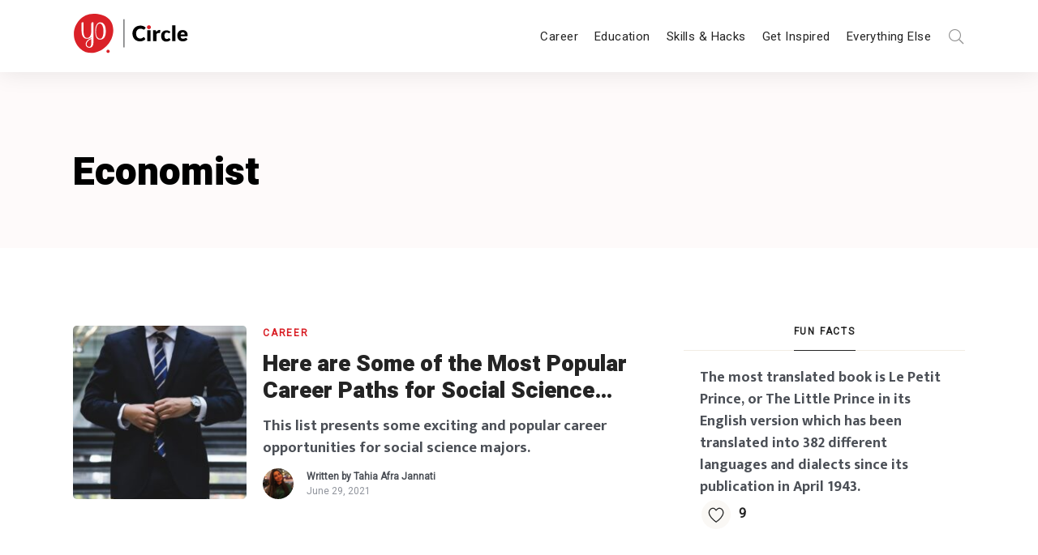

--- FILE ---
content_type: text/html; charset=UTF-8
request_url: https://circle.youthop.com/tag/economist
body_size: 14563
content:
<!DOCTYPE html>
<html lang="en-US" class="no-js">
	<head>
		<meta charset="UTF-8">
		<meta http-equiv="X-UA-Compatible" content="IE=edge"/>
		<meta name="viewport" content="width=device-width, initial-scale=1, minimum-scale=1">
		<meta name="author" content="SeventhQueen"/>
		<link rel="profile" href="https://gmpg.org/xfn/11">

					<script>document.documentElement.classList.remove('no-js');</script>
			
		
	<!-- This site is optimized with the Yoast SEO plugin v15.5 - https://yoast.com/wordpress/plugins/seo/ -->
	<title>Economist Archives - Circle</title>
	<meta name="robots" content="index, follow, max-snippet:-1, max-image-preview:large, max-video-preview:-1" />
	<link rel="canonical" href="https://circle.youthop.com/tag/economist" />
	<meta property="og:locale" content="en_US" />
	<meta property="og:type" content="article" />
	<meta property="og:title" content="Economist Archives - Circle" />
	<meta property="og:url" content="https://circle.youthop.com/tag/economist" />
	<meta property="og:site_name" content="Circle" />
	<meta name="twitter:card" content="summary_large_image" />
	<meta name="twitter:site" content="@CircleReads" />
	<script type="application/ld+json" class="yoast-schema-graph">{"@context":"https://schema.org","@graph":[{"@type":"Organization","@id":"https://circle.youthop.com/#organization","name":"Youth Opportunities","url":"https://circle.youthop.com/","sameAs":["https://www.facebook.com/yocircle","https://twitter.com/CircleReads"],"logo":{"@type":"ImageObject","@id":"https://circle.youthop.com/#logo","inLanguage":"en-US","url":"https://circle.youthop.com/wp-content/uploads/2020/04/yo-logo.png","width":140,"height":150,"caption":"Youth Opportunities"},"image":{"@id":"https://circle.youthop.com/#logo"}},{"@type":"WebSite","@id":"https://circle.youthop.com/#website","url":"https://circle.youthop.com/","name":"Circle","description":"Career, Education and Skills Development","publisher":{"@id":"https://circle.youthop.com/#organization"},"potentialAction":[{"@type":"SearchAction","target":"https://circle.youthop.com/?s={search_term_string}","query-input":"required name=search_term_string"}],"inLanguage":"en-US"},{"@type":"CollectionPage","@id":"https://circle.youthop.com/tag/economist#webpage","url":"https://circle.youthop.com/tag/economist","name":"Economist Archives - Circle","isPartOf":{"@id":"https://circle.youthop.com/#website"},"breadcrumb":{"@id":"https://circle.youthop.com/tag/economist#breadcrumb"},"inLanguage":"en-US","potentialAction":[{"@type":"ReadAction","target":["https://circle.youthop.com/tag/economist"]}]},{"@type":"BreadcrumbList","@id":"https://circle.youthop.com/tag/economist#breadcrumb","itemListElement":[{"@type":"ListItem","position":1,"item":{"@type":"WebPage","@id":"https://circle.youthop.com/","url":"https://circle.youthop.com/","name":"Home"}},{"@type":"ListItem","position":2,"item":{"@type":"WebPage","@id":"https://circle.youthop.com/tag/economist","url":"https://circle.youthop.com/tag/economist","name":"Economist"}}]}]}</script>
	<!-- / Yoast SEO plugin. -->


<link rel='dns-prefetch' href='//www.googletagmanager.com' />
<link rel='dns-prefetch' href='//s.w.org' />
<link href='https://fonts.gstatic.com' crossorigin rel='preconnect' />
<link rel="alternate" type="application/rss+xml" title="Circle &raquo; Feed" href="https://circle.youthop.com/feed" />
<link rel="alternate" type="application/rss+xml" title="Circle &raquo; Comments Feed" href="https://circle.youthop.com/comments/feed" />
<link rel="alternate" type="application/rss+xml" title="Circle &raquo; Economist Tag Feed" href="https://circle.youthop.com/tag/economist/feed" />
		<script type="text/javascript">
			window._wpemojiSettings = {"baseUrl":"https:\/\/s.w.org\/images\/core\/emoji\/13.0.0\/72x72\/","ext":".png","svgUrl":"https:\/\/s.w.org\/images\/core\/emoji\/13.0.0\/svg\/","svgExt":".svg","source":{"concatemoji":"https:\/\/circle.youthop.com\/wp-includes\/js\/wp-emoji-release.min.js?ver=5.5.17"}};
			!function(e,a,t){var n,r,o,i=a.createElement("canvas"),p=i.getContext&&i.getContext("2d");function s(e,t){var a=String.fromCharCode;p.clearRect(0,0,i.width,i.height),p.fillText(a.apply(this,e),0,0);e=i.toDataURL();return p.clearRect(0,0,i.width,i.height),p.fillText(a.apply(this,t),0,0),e===i.toDataURL()}function c(e){var t=a.createElement("script");t.src=e,t.defer=t.type="text/javascript",a.getElementsByTagName("head")[0].appendChild(t)}for(o=Array("flag","emoji"),t.supports={everything:!0,everythingExceptFlag:!0},r=0;r<o.length;r++)t.supports[o[r]]=function(e){if(!p||!p.fillText)return!1;switch(p.textBaseline="top",p.font="600 32px Arial",e){case"flag":return s([127987,65039,8205,9895,65039],[127987,65039,8203,9895,65039])?!1:!s([55356,56826,55356,56819],[55356,56826,8203,55356,56819])&&!s([55356,57332,56128,56423,56128,56418,56128,56421,56128,56430,56128,56423,56128,56447],[55356,57332,8203,56128,56423,8203,56128,56418,8203,56128,56421,8203,56128,56430,8203,56128,56423,8203,56128,56447]);case"emoji":return!s([55357,56424,8205,55356,57212],[55357,56424,8203,55356,57212])}return!1}(o[r]),t.supports.everything=t.supports.everything&&t.supports[o[r]],"flag"!==o[r]&&(t.supports.everythingExceptFlag=t.supports.everythingExceptFlag&&t.supports[o[r]]);t.supports.everythingExceptFlag=t.supports.everythingExceptFlag&&!t.supports.flag,t.DOMReady=!1,t.readyCallback=function(){t.DOMReady=!0},t.supports.everything||(n=function(){t.readyCallback()},a.addEventListener?(a.addEventListener("DOMContentLoaded",n,!1),e.addEventListener("load",n,!1)):(e.attachEvent("onload",n),a.attachEvent("onreadystatechange",function(){"complete"===a.readyState&&t.readyCallback()})),(n=t.source||{}).concatemoji?c(n.concatemoji):n.wpemoji&&n.twemoji&&(c(n.twemoji),c(n.wpemoji)))}(window,document,window._wpemojiSettings);
		</script>
		<script>function cpLoadCSS(e,t,n){"use strict";var i=window.document.createElement("link"),o=t||window.document.getElementsByTagName("script")[0];return i.rel="stylesheet",i.href=e,i.media="only x",o.parentNode.insertBefore(i,o),setTimeout(function(){i.media=n||"all"}),i}</script><style type="text/css">
img.wp-smiley,
img.emoji {
	display: inline !important;
	border: none !important;
	box-shadow: none !important;
	height: 1em !important;
	width: 1em !important;
	margin: 0 .07em !important;
	vertical-align: -0.1em !important;
	background: none !important;
	padding: 0 !important;
}
</style>
	<link rel='stylesheet' id='wp-block-library-css'  href='https://circle.youthop.com/wp-includes/css/dist/block-library/style.min.css?ver=5.5.17' type='text/css' media='all' />
<link rel='stylesheet' id='wp-block-library-theme-css'  href='https://circle.youthop.com/wp-includes/css/dist/block-library/theme.min.css?ver=5.5.17' type='text/css' media='all' />
<link rel='stylesheet' id='wpfc-css'  href='https://circle.youthop.com/wp-content/plugins/gs-facebook-comments/public/css/wpfc-public.css?ver=1.6' type='text/css' media='all' />
<link rel='stylesheet' id='dashicons-css'  href='https://circle.youthop.com/wp-includes/css/dashicons.min.css?ver=5.5.17' type='text/css' media='all' />
<link rel='stylesheet' id='post-views-counter-frontend-css'  href='https://circle.youthop.com/wp-content/plugins/post-views-counter/css/frontend.css?ver=1.3.3' type='text/css' media='all' />
<link rel='stylesheet' id='sq-notes-css'  href='https://circle.youthop.com/wp-content/plugins/typer-pro/core/elements/assets/css/notes/styles.css?ver=1.9.6' type='text/css' media='all' />
<link rel='stylesheet' id='sq-auth-style-css'  href='https://circle.youthop.com/wp-content/plugins/typer-pro/core/elements/assets/css/auth.css?ver=5.5.17' type='text/css' media='all' />
<link rel='stylesheet' id='wordpress-popular-posts-css-css'  href='https://circle.youthop.com/wp-content/plugins/wordpress-popular-posts/assets/css/wpp.css?ver=5.2.4' type='text/css' media='all' />
<link rel='stylesheet' id='style-css'  href='https://circle.youthop.com/wp-content/themes/circle-theme/style.css?ver=5.5.17' type='text/css' media='all' />
<link rel='stylesheet' id='owl.carousel-style-css'  href='https://circle.youthop.com/wp-content/themes/circle-theme/assets/js/owl-carousel/assets/owl.carousel.min.css?ver=1.0.0' type='text/css' media='' />
<link rel='stylesheet' id='owl.carousel-theme-css'  href='https://circle.youthop.com/wp-content/themes/circle-theme/assets/js/owl-carousel/assets/owl.theme.default.min.css?ver=1.0.0' type='text/css' media='' />
<link rel='stylesheet' id='typer-global-css'  href='https://circle.youthop.com/wp-content/themes/typer/assets/css/index.css?ver=1.9.7' type='text/css' media='all' />
<link rel='stylesheet' id='typer-icon-fonts-css'  href='https://circle.youthop.com/wp-content/themes/typer/assets/fonts/style.css?ver=1.9.7' type='text/css' media='all' />
<script>document.addEventListener('DOMContentLoaded', function(event) {  if( typeof cpLoadCSS !== 'undefined' ) { cpLoadCSS('https://circle.youthop.com/wp-content/plugins/convertplug/modules/assets/css/cp-module-main.css?ver=3.5.8', 0, 'all'); } }); </script>
<script>document.addEventListener('DOMContentLoaded', function(event) {  if( typeof cpLoadCSS !== 'undefined' ) { cpLoadCSS('https://circle.youthop.com/wp-content/plugins/convertplug/modules/slide_in/assets/css/slide_in.min.css?ver=3.5.8', 0, 'all'); } }); </script>
<script type='text/javascript' id='jquery-core-js-extra'>
/* <![CDATA[ */
var slide_in = {"demo_dir":"https:\/\/circle.youthop.com\/wp-content\/plugins\/convertplug\/modules\/slide_in\/assets\/demos"};
/* ]]> */
</script>
<script type='text/javascript' src='https://circle.youthop.com/wp-includes/js/jquery/jquery.js?ver=1.12.4-wp' id='jquery-core-js'></script>
<script type='text/javascript' src='https://circle.youthop.com/wp-content/plugins/gs-facebook-comments/public/js/wpfc-public.js?ver=1.6' id='wpfc-js'></script>
<script type='application/json' id='wpp-json'>
{"sampling_active":1,"sampling_rate":100,"ajax_url":"https:\/\/circle.youthop.com\/wp-json\/wordpress-popular-posts\/v1\/popular-posts","ID":0,"token":"905ac9da80","lang":0,"debug":0}
</script>
<script type='text/javascript' src='https://circle.youthop.com/wp-content/plugins/wordpress-popular-posts/assets/js/wpp.min.js?ver=5.2.4' id='wpp-js-js'></script>
<script type='text/javascript' id='front-user-profile-js-extra'>
/* <![CDATA[ */
var fupVar = {"nonce":"905ac9da80","base_url":"https:\/\/circle.youthop.com"};
/* ]]> */
</script>
<script type='text/javascript' src='https://circle.youthop.com/wp-content/plugins/front-user-profile/assets/js/fup.js?ver=1.6.7' id='front-user-profile-js'></script>
<script type='text/javascript' src='https://www.googletagmanager.com/gtag/js?id=UA-96177165-2' id='google_gtagjs-js' async></script>
<script type='text/javascript' id='google_gtagjs-js-after'>
window.dataLayer = window.dataLayer || [];function gtag(){dataLayer.push(arguments);}
gtag('js', new Date());
gtag('set', 'developer_id.dZTNiMT', true);
gtag('config', 'UA-96177165-2', {"anonymize_ip":true} );
</script>
<link rel="https://api.w.org/" href="https://circle.youthop.com/wp-json/" /><link rel="alternate" type="application/json" href="https://circle.youthop.com/wp-json/wp/v2/tags/603" /><meta name="generator" content="WordPress 5.5.17" />
<meta name="generator" content="Site Kit by Google 1.23.0" /><meta property="fb:app_id" content="1515691435317184" />
		<script>
		(function(h,o,t,j,a,r){
			h.hj=h.hj||function(){(h.hj.q=h.hj.q||[]).push(arguments)};
			h._hjSettings={hjid:2351052,hjsv:5};
			a=o.getElementsByTagName('head')[0];
			r=o.createElement('script');r.async=1;
			r.src=t+h._hjSettings.hjid+j+h._hjSettings.hjsv;
			a.appendChild(r);
		})(window,document,'//static.hotjar.com/c/hotjar-','.js?sv=');
		</script>
		<link rel="preload" id="typer-global-preload" href="https://circle.youthop.com/wp-content/themes/typer/assets/css/index.css?ver=1.9.7" as="style">
<link rel="icon" href="https://circle.youthop.com/wp-content/uploads/2020/05/favicon-45x45.png" sizes="32x32" />
<link rel="icon" href="https://circle.youthop.com/wp-content/uploads/2020/05/favicon.png" sizes="192x192" />
<link rel="apple-touch-icon" href="https://circle.youthop.com/wp-content/uploads/2020/05/favicon.png" />
<meta name="msapplication-TileImage" content="https://circle.youthop.com/wp-content/uploads/2020/05/favicon.png" />
<style id="typer-css-vars">:root{--layout-max-width:1400px;--body-bg-h:0;--body-bg-s:0%;--body-bg-l:100%;--body-bg-contrast-color:#000000;--text-color:#4b4f56;--heading-color:#242424;--primary-h:358;--primary-s:74%;--primary-l:49%;--primary-contrast-color:#ffffff;--light-h:36;--light-s:33%;--light-l:97%;--light-contrast-color:#000000;--dark-h:0;--dark-s:0%;--dark-l:14%;--dark-contrast-color:#ffffff;--link-h:358;--link-s:74%;--link-l:49%;--link-contrast-color:#ffffff;--border-color:#f1ece4;--text-meta-color:#90949c;--font-family:Mukta;--font-size-sm:1rem;--font-size-md:1.13rem;--font-size-lg:1.19rem;--line-height-sm:1.5;--line-height-md:1.6;--line-height-lg:1.7;--heading-font-family:Heebo;--h1-font-weight:900;--h2-font-weight:900;--h3-font-weight:900;--h4-font-weight:900;--h5-font-weight:900;--h6-font-weight:900;--heading-line-height:1.2;--h1-font-size-sm:1.88rem;--h1-font-size-md:2.63rem;--h1-font-size-lg:3rem;--h2-font-size-sm:1.5rem;--h2-font-size-md:2.13rem;--h2-font-size-lg:2.63rem;--h3-font-size-sm:1.31rem;--h3-font-size-md:1.75rem;--h3-font-size-lg:2.13rem;--h4-font-size-sm:1.25rem;--h4-font-size-md:1.5rem;--h4-font-size-lg:1.75rem;--h5-font-size-sm:1.13rem;--h5-font-size-md:1.25rem;--h5-font-size-lg:1.5rem;--h6-font-size-sm:1rem;--h6-font-size-md:1rem;--h6-font-size-lg:1rem;--quote-font-family:Noto Serif;--line-clamp-related-list-title:2;--related-color:#faf8f5;--related-h:36;--related-s:33%;--related-l:97%;--related-contrast-color:#000000;--footer-bg-h:0;--footer-bg-s:0%;--footer-bg-l:100%;--footer-bg-contrast-color:#000000;--media-max-height:560px;--fs-featured-section-title-sm:1.31rem;--fs-featured-section-title-md:1.75rem;--fs-featured-section-title-lg:2.13rem;--fs-featured-art-list-title-sm:1.75rem;--fs-featured-art-list-title-md:1.75rem;--fs-featured-art-list-title-lg:1.75rem;--line-clamp-featured-list-title:2;--featured-color:#fff3e0;--featured-h:37;--featured-s:100%;--featured-l:94%;--featured-contrast-color:#000000;--fs-article-list-title-sm:1.31rem;--fs-article-list-title-md:1.5rem;--fs-article-list-title-lg:1.75rem;--line-clamp-list-title:2;--fs-article-list-sm:1rem;--fs-article-list-md:1rem;--fs-article-list-lg:1.15rem;--fs-article-big-title-sm:1.5rem;--fs-article-big-title-md:1.75rem;--fs-article-big-title-lg:2.25rem;--line-clamp-big-title:2;--fs-article-big-sm:1rem;--fs-article-big-md:1rem;--fs-article-big-lg:1.25rem;--fs-article-card-title-sm:1.2rem;--fs-article-card-title-md:1.5rem;--fs-article-card-title-lg:1.5rem;--line-clamp-card-title:2;--line-clamp-grid-title:2;--fs-article-list-card-sm:1rem;--fs-article-list-card-md:1rem;--fs-article-list-card-lg:1.15rem;--archive-color:#fefafa;--archive-h:0;--archive-s:67%;--archive-l:99%;--archive-contrast-color:#000000;}</style><style id="kirki-inline-styles">.layout-boxed{background-color:#f4f4f4;}.svq-media-slider.svq-post-related:after, .svq-media-slider.svq-author-related:after{background-image:url("https://circle.youthop.com/wp-content/themes/typer/assets/img/related-bg.png");background-position:top;background-repeat:no-repeat;background-attachment:scroll;-webkit-background-size:cover;-moz-background-size:cover;-ms-background-size:cover;-o-background-size:cover;background-size:cover;}.svq-media-slider.svq-media-slider--featured:after{background-image:url("https://circle.youthop.com/wp-content/themes/typer/assets/img/featured-bg.png");background-position:top;background-repeat:no-repeat;background-attachment:scroll;-webkit-background-size:cover;-moz-background-size:cover;-ms-background-size:cover;-o-background-size:cover;background-size:cover;}body.archive .svq-panel:after{background-image:url("https://circle.youthop.com/wp-content/themes/typer/assets/img/category-panel-bg.png");background-position:initial;background-repeat:no-repeat;background-attachment:scroll;-webkit-background-size:auto;-moz-background-size:auto;-ms-background-size:auto;-o-background-size:auto;background-size:auto;}body.search .svq-panel:after{background-image:url("https://circle.youthop.com/wp-content/themes/typer/assets/img/category-panel-bg.png");background-position:initial;background-repeat:no-repeat;background-attachment:scroll;-webkit-background-size:auto;-moz-background-size:auto;-ms-background-size:auto;-o-background-size:auto;background-size:auto;}/* devanagari */
@font-face {
  font-family: 'Mukta';
  font-style: normal;
  font-weight: 400;
  font-display: swap;
  src: url(https://circle.youthop.com/wp-content/fonts/mukta/font) format('woff');
  unicode-range: U+0900-097F, U+1CD0-1CF9, U+200C-200D, U+20A8, U+20B9, U+20F0, U+25CC, U+A830-A839, U+A8E0-A8FF, U+11B00-11B09;
}
/* latin-ext */
@font-face {
  font-family: 'Mukta';
  font-style: normal;
  font-weight: 400;
  font-display: swap;
  src: url(https://circle.youthop.com/wp-content/fonts/mukta/font) format('woff');
  unicode-range: U+0100-02BA, U+02BD-02C5, U+02C7-02CC, U+02CE-02D7, U+02DD-02FF, U+0304, U+0308, U+0329, U+1D00-1DBF, U+1E00-1E9F, U+1EF2-1EFF, U+2020, U+20A0-20AB, U+20AD-20C0, U+2113, U+2C60-2C7F, U+A720-A7FF;
}
/* latin */
@font-face {
  font-family: 'Mukta';
  font-style: normal;
  font-weight: 400;
  font-display: swap;
  src: url(https://circle.youthop.com/wp-content/fonts/mukta/font) format('woff');
  unicode-range: U+0000-00FF, U+0131, U+0152-0153, U+02BB-02BC, U+02C6, U+02DA, U+02DC, U+0304, U+0308, U+0329, U+2000-206F, U+20AC, U+2122, U+2191, U+2193, U+2212, U+2215, U+FEFF, U+FFFD;
}
/* devanagari */
@font-face {
  font-family: 'Mukta';
  font-style: normal;
  font-weight: 700;
  font-display: swap;
  src: url(https://circle.youthop.com/wp-content/fonts/mukta/font) format('woff');
  unicode-range: U+0900-097F, U+1CD0-1CF9, U+200C-200D, U+20A8, U+20B9, U+20F0, U+25CC, U+A830-A839, U+A8E0-A8FF, U+11B00-11B09;
}
/* latin-ext */
@font-face {
  font-family: 'Mukta';
  font-style: normal;
  font-weight: 700;
  font-display: swap;
  src: url(https://circle.youthop.com/wp-content/fonts/mukta/font) format('woff');
  unicode-range: U+0100-02BA, U+02BD-02C5, U+02C7-02CC, U+02CE-02D7, U+02DD-02FF, U+0304, U+0308, U+0329, U+1D00-1DBF, U+1E00-1E9F, U+1EF2-1EFF, U+2020, U+20A0-20AB, U+20AD-20C0, U+2113, U+2C60-2C7F, U+A720-A7FF;
}
/* latin */
@font-face {
  font-family: 'Mukta';
  font-style: normal;
  font-weight: 700;
  font-display: swap;
  src: url(https://circle.youthop.com/wp-content/fonts/mukta/font) format('woff');
  unicode-range: U+0000-00FF, U+0131, U+0152-0153, U+02BB-02BC, U+02C6, U+02DA, U+02DC, U+0304, U+0308, U+0329, U+2000-206F, U+20AC, U+2122, U+2191, U+2193, U+2212, U+2215, U+FEFF, U+FFFD;
}/* hebrew */
@font-face {
  font-family: 'Heebo';
  font-style: normal;
  font-weight: 900;
  font-display: swap;
  src: url(https://circle.youthop.com/wp-content/fonts/heebo/font) format('woff');
  unicode-range: U+0307-0308, U+0590-05FF, U+200C-2010, U+20AA, U+25CC, U+FB1D-FB4F;
}
/* math */
@font-face {
  font-family: 'Heebo';
  font-style: normal;
  font-weight: 900;
  font-display: swap;
  src: url(https://circle.youthop.com/wp-content/fonts/heebo/font) format('woff');
  unicode-range: U+0302-0303, U+0305, U+0307-0308, U+0310, U+0312, U+0315, U+031A, U+0326-0327, U+032C, U+032F-0330, U+0332-0333, U+0338, U+033A, U+0346, U+034D, U+0391-03A1, U+03A3-03A9, U+03B1-03C9, U+03D1, U+03D5-03D6, U+03F0-03F1, U+03F4-03F5, U+2016-2017, U+2034-2038, U+203C, U+2040, U+2043, U+2047, U+2050, U+2057, U+205F, U+2070-2071, U+2074-208E, U+2090-209C, U+20D0-20DC, U+20E1, U+20E5-20EF, U+2100-2112, U+2114-2115, U+2117-2121, U+2123-214F, U+2190, U+2192, U+2194-21AE, U+21B0-21E5, U+21F1-21F2, U+21F4-2211, U+2213-2214, U+2216-22FF, U+2308-230B, U+2310, U+2319, U+231C-2321, U+2336-237A, U+237C, U+2395, U+239B-23B7, U+23D0, U+23DC-23E1, U+2474-2475, U+25AF, U+25B3, U+25B7, U+25BD, U+25C1, U+25CA, U+25CC, U+25FB, U+266D-266F, U+27C0-27FF, U+2900-2AFF, U+2B0E-2B11, U+2B30-2B4C, U+2BFE, U+3030, U+FF5B, U+FF5D, U+1D400-1D7FF, U+1EE00-1EEFF;
}
/* symbols */
@font-face {
  font-family: 'Heebo';
  font-style: normal;
  font-weight: 900;
  font-display: swap;
  src: url(https://circle.youthop.com/wp-content/fonts/heebo/font) format('woff');
  unicode-range: U+0001-000C, U+000E-001F, U+007F-009F, U+20DD-20E0, U+20E2-20E4, U+2150-218F, U+2190, U+2192, U+2194-2199, U+21AF, U+21E6-21F0, U+21F3, U+2218-2219, U+2299, U+22C4-22C6, U+2300-243F, U+2440-244A, U+2460-24FF, U+25A0-27BF, U+2800-28FF, U+2921-2922, U+2981, U+29BF, U+29EB, U+2B00-2BFF, U+4DC0-4DFF, U+FFF9-FFFB, U+10140-1018E, U+10190-1019C, U+101A0, U+101D0-101FD, U+102E0-102FB, U+10E60-10E7E, U+1D2C0-1D2D3, U+1D2E0-1D37F, U+1F000-1F0FF, U+1F100-1F1AD, U+1F1E6-1F1FF, U+1F30D-1F30F, U+1F315, U+1F31C, U+1F31E, U+1F320-1F32C, U+1F336, U+1F378, U+1F37D, U+1F382, U+1F393-1F39F, U+1F3A7-1F3A8, U+1F3AC-1F3AF, U+1F3C2, U+1F3C4-1F3C6, U+1F3CA-1F3CE, U+1F3D4-1F3E0, U+1F3ED, U+1F3F1-1F3F3, U+1F3F5-1F3F7, U+1F408, U+1F415, U+1F41F, U+1F426, U+1F43F, U+1F441-1F442, U+1F444, U+1F446-1F449, U+1F44C-1F44E, U+1F453, U+1F46A, U+1F47D, U+1F4A3, U+1F4B0, U+1F4B3, U+1F4B9, U+1F4BB, U+1F4BF, U+1F4C8-1F4CB, U+1F4D6, U+1F4DA, U+1F4DF, U+1F4E3-1F4E6, U+1F4EA-1F4ED, U+1F4F7, U+1F4F9-1F4FB, U+1F4FD-1F4FE, U+1F503, U+1F507-1F50B, U+1F50D, U+1F512-1F513, U+1F53E-1F54A, U+1F54F-1F5FA, U+1F610, U+1F650-1F67F, U+1F687, U+1F68D, U+1F691, U+1F694, U+1F698, U+1F6AD, U+1F6B2, U+1F6B9-1F6BA, U+1F6BC, U+1F6C6-1F6CF, U+1F6D3-1F6D7, U+1F6E0-1F6EA, U+1F6F0-1F6F3, U+1F6F7-1F6FC, U+1F700-1F7FF, U+1F800-1F80B, U+1F810-1F847, U+1F850-1F859, U+1F860-1F887, U+1F890-1F8AD, U+1F8B0-1F8BB, U+1F8C0-1F8C1, U+1F900-1F90B, U+1F93B, U+1F946, U+1F984, U+1F996, U+1F9E9, U+1FA00-1FA6F, U+1FA70-1FA7C, U+1FA80-1FA89, U+1FA8F-1FAC6, U+1FACE-1FADC, U+1FADF-1FAE9, U+1FAF0-1FAF8, U+1FB00-1FBFF;
}
/* latin-ext */
@font-face {
  font-family: 'Heebo';
  font-style: normal;
  font-weight: 900;
  font-display: swap;
  src: url(https://circle.youthop.com/wp-content/fonts/heebo/font) format('woff');
  unicode-range: U+0100-02BA, U+02BD-02C5, U+02C7-02CC, U+02CE-02D7, U+02DD-02FF, U+0304, U+0308, U+0329, U+1D00-1DBF, U+1E00-1E9F, U+1EF2-1EFF, U+2020, U+20A0-20AB, U+20AD-20C0, U+2113, U+2C60-2C7F, U+A720-A7FF;
}
/* latin */
@font-face {
  font-family: 'Heebo';
  font-style: normal;
  font-weight: 900;
  font-display: swap;
  src: url(https://circle.youthop.com/wp-content/fonts/heebo/font) format('woff');
  unicode-range: U+0000-00FF, U+0131, U+0152-0153, U+02BB-02BC, U+02C6, U+02DA, U+02DC, U+0304, U+0308, U+0329, U+2000-206F, U+20AC, U+2122, U+2191, U+2193, U+2212, U+2215, U+FEFF, U+FFFD;
}/* cyrillic-ext */
@font-face {
  font-family: 'Noto Serif';
  font-style: italic;
  font-weight: 400;
  font-stretch: normal;
  font-display: swap;
  src: url(https://circle.youthop.com/wp-content/fonts/noto-serif/font) format('woff');
  unicode-range: U+0460-052F, U+1C80-1C8A, U+20B4, U+2DE0-2DFF, U+A640-A69F, U+FE2E-FE2F;
}
/* cyrillic */
@font-face {
  font-family: 'Noto Serif';
  font-style: italic;
  font-weight: 400;
  font-stretch: normal;
  font-display: swap;
  src: url(https://circle.youthop.com/wp-content/fonts/noto-serif/font) format('woff');
  unicode-range: U+0301, U+0400-045F, U+0490-0491, U+04B0-04B1, U+2116;
}
/* greek-ext */
@font-face {
  font-family: 'Noto Serif';
  font-style: italic;
  font-weight: 400;
  font-stretch: normal;
  font-display: swap;
  src: url(https://circle.youthop.com/wp-content/fonts/noto-serif/font) format('woff');
  unicode-range: U+1F00-1FFF;
}
/* greek */
@font-face {
  font-family: 'Noto Serif';
  font-style: italic;
  font-weight: 400;
  font-stretch: normal;
  font-display: swap;
  src: url(https://circle.youthop.com/wp-content/fonts/noto-serif/font) format('woff');
  unicode-range: U+0370-0377, U+037A-037F, U+0384-038A, U+038C, U+038E-03A1, U+03A3-03FF;
}
/* math */
@font-face {
  font-family: 'Noto Serif';
  font-style: italic;
  font-weight: 400;
  font-stretch: normal;
  font-display: swap;
  src: url(https://circle.youthop.com/wp-content/fonts/noto-serif/font) format('woff');
  unicode-range: U+0302-0303, U+0305, U+0307-0308, U+0310, U+0312, U+0315, U+031A, U+0326-0327, U+032C, U+032F-0330, U+0332-0333, U+0338, U+033A, U+0346, U+034D, U+0391-03A1, U+03A3-03A9, U+03B1-03C9, U+03D1, U+03D5-03D6, U+03F0-03F1, U+03F4-03F5, U+2016-2017, U+2034-2038, U+203C, U+2040, U+2043, U+2047, U+2050, U+2057, U+205F, U+2070-2071, U+2074-208E, U+2090-209C, U+20D0-20DC, U+20E1, U+20E5-20EF, U+2100-2112, U+2114-2115, U+2117-2121, U+2123-214F, U+2190, U+2192, U+2194-21AE, U+21B0-21E5, U+21F1-21F2, U+21F4-2211, U+2213-2214, U+2216-22FF, U+2308-230B, U+2310, U+2319, U+231C-2321, U+2336-237A, U+237C, U+2395, U+239B-23B7, U+23D0, U+23DC-23E1, U+2474-2475, U+25AF, U+25B3, U+25B7, U+25BD, U+25C1, U+25CA, U+25CC, U+25FB, U+266D-266F, U+27C0-27FF, U+2900-2AFF, U+2B0E-2B11, U+2B30-2B4C, U+2BFE, U+3030, U+FF5B, U+FF5D, U+1D400-1D7FF, U+1EE00-1EEFF;
}
/* vietnamese */
@font-face {
  font-family: 'Noto Serif';
  font-style: italic;
  font-weight: 400;
  font-stretch: normal;
  font-display: swap;
  src: url(https://circle.youthop.com/wp-content/fonts/noto-serif/font) format('woff');
  unicode-range: U+0102-0103, U+0110-0111, U+0128-0129, U+0168-0169, U+01A0-01A1, U+01AF-01B0, U+0300-0301, U+0303-0304, U+0308-0309, U+0323, U+0329, U+1EA0-1EF9, U+20AB;
}
/* latin-ext */
@font-face {
  font-family: 'Noto Serif';
  font-style: italic;
  font-weight: 400;
  font-stretch: normal;
  font-display: swap;
  src: url(https://circle.youthop.com/wp-content/fonts/noto-serif/font) format('woff');
  unicode-range: U+0100-02BA, U+02BD-02C5, U+02C7-02CC, U+02CE-02D7, U+02DD-02FF, U+0304, U+0308, U+0329, U+1D00-1DBF, U+1E00-1E9F, U+1EF2-1EFF, U+2020, U+20A0-20AB, U+20AD-20C0, U+2113, U+2C60-2C7F, U+A720-A7FF;
}
/* latin */
@font-face {
  font-family: 'Noto Serif';
  font-style: italic;
  font-weight: 400;
  font-stretch: normal;
  font-display: swap;
  src: url(https://circle.youthop.com/wp-content/fonts/noto-serif/font) format('woff');
  unicode-range: U+0000-00FF, U+0131, U+0152-0153, U+02BB-02BC, U+02C6, U+02DA, U+02DC, U+0304, U+0308, U+0329, U+2000-206F, U+20AC, U+2122, U+2191, U+2193, U+2212, U+2215, U+FEFF, U+FFFD;
}
/* cyrillic-ext */
@font-face {
  font-family: 'Noto Serif';
  font-style: normal;
  font-weight: 400;
  font-stretch: normal;
  font-display: swap;
  src: url(https://circle.youthop.com/wp-content/fonts/noto-serif/font) format('woff');
  unicode-range: U+0460-052F, U+1C80-1C8A, U+20B4, U+2DE0-2DFF, U+A640-A69F, U+FE2E-FE2F;
}
/* cyrillic */
@font-face {
  font-family: 'Noto Serif';
  font-style: normal;
  font-weight: 400;
  font-stretch: normal;
  font-display: swap;
  src: url(https://circle.youthop.com/wp-content/fonts/noto-serif/font) format('woff');
  unicode-range: U+0301, U+0400-045F, U+0490-0491, U+04B0-04B1, U+2116;
}
/* greek-ext */
@font-face {
  font-family: 'Noto Serif';
  font-style: normal;
  font-weight: 400;
  font-stretch: normal;
  font-display: swap;
  src: url(https://circle.youthop.com/wp-content/fonts/noto-serif/font) format('woff');
  unicode-range: U+1F00-1FFF;
}
/* greek */
@font-face {
  font-family: 'Noto Serif';
  font-style: normal;
  font-weight: 400;
  font-stretch: normal;
  font-display: swap;
  src: url(https://circle.youthop.com/wp-content/fonts/noto-serif/font) format('woff');
  unicode-range: U+0370-0377, U+037A-037F, U+0384-038A, U+038C, U+038E-03A1, U+03A3-03FF;
}
/* math */
@font-face {
  font-family: 'Noto Serif';
  font-style: normal;
  font-weight: 400;
  font-stretch: normal;
  font-display: swap;
  src: url(https://circle.youthop.com/wp-content/fonts/noto-serif/font) format('woff');
  unicode-range: U+0302-0303, U+0305, U+0307-0308, U+0310, U+0312, U+0315, U+031A, U+0326-0327, U+032C, U+032F-0330, U+0332-0333, U+0338, U+033A, U+0346, U+034D, U+0391-03A1, U+03A3-03A9, U+03B1-03C9, U+03D1, U+03D5-03D6, U+03F0-03F1, U+03F4-03F5, U+2016-2017, U+2034-2038, U+203C, U+2040, U+2043, U+2047, U+2050, U+2057, U+205F, U+2070-2071, U+2074-208E, U+2090-209C, U+20D0-20DC, U+20E1, U+20E5-20EF, U+2100-2112, U+2114-2115, U+2117-2121, U+2123-214F, U+2190, U+2192, U+2194-21AE, U+21B0-21E5, U+21F1-21F2, U+21F4-2211, U+2213-2214, U+2216-22FF, U+2308-230B, U+2310, U+2319, U+231C-2321, U+2336-237A, U+237C, U+2395, U+239B-23B7, U+23D0, U+23DC-23E1, U+2474-2475, U+25AF, U+25B3, U+25B7, U+25BD, U+25C1, U+25CA, U+25CC, U+25FB, U+266D-266F, U+27C0-27FF, U+2900-2AFF, U+2B0E-2B11, U+2B30-2B4C, U+2BFE, U+3030, U+FF5B, U+FF5D, U+1D400-1D7FF, U+1EE00-1EEFF;
}
/* vietnamese */
@font-face {
  font-family: 'Noto Serif';
  font-style: normal;
  font-weight: 400;
  font-stretch: normal;
  font-display: swap;
  src: url(https://circle.youthop.com/wp-content/fonts/noto-serif/font) format('woff');
  unicode-range: U+0102-0103, U+0110-0111, U+0128-0129, U+0168-0169, U+01A0-01A1, U+01AF-01B0, U+0300-0301, U+0303-0304, U+0308-0309, U+0323, U+0329, U+1EA0-1EF9, U+20AB;
}
/* latin-ext */
@font-face {
  font-family: 'Noto Serif';
  font-style: normal;
  font-weight: 400;
  font-stretch: normal;
  font-display: swap;
  src: url(https://circle.youthop.com/wp-content/fonts/noto-serif/font) format('woff');
  unicode-range: U+0100-02BA, U+02BD-02C5, U+02C7-02CC, U+02CE-02D7, U+02DD-02FF, U+0304, U+0308, U+0329, U+1D00-1DBF, U+1E00-1E9F, U+1EF2-1EFF, U+2020, U+20A0-20AB, U+20AD-20C0, U+2113, U+2C60-2C7F, U+A720-A7FF;
}
/* latin */
@font-face {
  font-family: 'Noto Serif';
  font-style: normal;
  font-weight: 400;
  font-stretch: normal;
  font-display: swap;
  src: url(https://circle.youthop.com/wp-content/fonts/noto-serif/font) format('woff');
  unicode-range: U+0000-00FF, U+0131, U+0152-0153, U+02BB-02BC, U+02C6, U+02DA, U+02DC, U+0304, U+0308, U+0329, U+2000-206F, U+20AC, U+2122, U+2191, U+2193, U+2212, U+2215, U+FEFF, U+FFFD;
}</style>	</head>

	<body class="archive tag tag-economist tag-603 wp-custom-logo wp-embed-responsive hfeed has-sidebar elementor-default elementor-kit-2354">
					<div class="svq-page-loader"></div>
				
		
		<div class="svq-page-wrapper">
			<a class="skip-link screen-reader-text" href="#primary">Skip to content</a>

			
<div id="header" class="svq-header-section svq-header--sticky theme-color-light svq-menu--right">
		<div class="navbar-container">
		<nav class="navbar navbar-expand-lg svq-content--large">
			<div class="ty-logo">
				<a href="https://circle.youthop.com/" class="custom-logo-link" rel="home"><img width="194" height="68" src="https://circle.youthop.com/wp-content/uploads/2020/04/circle-logo.svg" class="custom-logo svq-logo-default" alt="Circle" loading="lazy" /></a>			</div>

			<div class="navbar-custom-toggler collapsed" data-toggle="collapse" data-target="#typerMainMenu"
				 aria-controls="typerMainMenu" aria-expanded="false"
				 aria-label="Toggle navigation" role="button"
				 data-mobile-style="full-height">
				<span></span>
				<span></span>
				<span></span>
			</div>

			<div class="navbar-collapse collapse" id="typerMainMenu">
				<ul id="menu-main-menu" class="navbar-nav mr-auto"><li itemscope="itemscope" itemtype="https://www.schema.org/SiteNavigationElement" id="menu-item-2365" class="menu-item menu-item-type-taxonomy menu-item-object-category menu-item-2365 nav-item"><a title="Career" href="https://circle.youthop.com/category/career" class="nav-link">Career</a></li>
<li itemscope="itemscope" itemtype="https://www.schema.org/SiteNavigationElement" id="menu-item-2366" class="menu-item menu-item-type-taxonomy menu-item-object-category menu-item-2366 nav-item"><a title="Education" href="https://circle.youthop.com/category/education" class="nav-link">Education</a></li>
<li itemscope="itemscope" itemtype="https://www.schema.org/SiteNavigationElement" id="menu-item-2369" class="menu-item menu-item-type-taxonomy menu-item-object-category menu-item-2369 nav-item"><a title="Skills &amp; Hacks" href="https://circle.youthop.com/category/skills-hacks" class="nav-link">Skills &#038; Hacks</a></li>
<li itemscope="itemscope" itemtype="https://www.schema.org/SiteNavigationElement" id="menu-item-2368" class="menu-item menu-item-type-taxonomy menu-item-object-category menu-item-2368 nav-item"><a title="Get Inspired" href="https://circle.youthop.com/category/get-inspired" class="nav-link">Get Inspired</a></li>
<li itemscope="itemscope" itemtype="https://www.schema.org/SiteNavigationElement" id="menu-item-2367" class="menu-item menu-item-type-taxonomy menu-item-object-category menu-item-2367 nav-item"><a title="Everything Else" href="https://circle.youthop.com/category/everything-else" class="nav-link">Everything Else</a></li>
</ul>
				
									<form class="form-inline pl-lg-7 my-2 my-lg-0" method="get" id="searchform"
						  action="https://circle.youthop.com/">
						<div class="ty-search">
							<a href="#" class="btn btn-link btn-search-toggle" data-action="btn-search-toggle">
							<span class="btn--default-state">
								<span class="svq-icon icon-search icon--x18"></span>							</span>
								<span class="btn--active-state">
								<span class="svq-icon icon-close icon--x18"></span>							</span>
							</a>
							<input class="form-control ty-search-input" type="text"
								   name="s"
								   value=""
								   placeholder="What do you want to find?"
								   aria-label="Search">
						</div>
					</form>
							</div>
		</nav>
	</div>
</div>

<div class="svq-body-section svq-tpl-sr svq-content--small">
	<div class="svq-site-content">

		
<div class="svq-panel svq-panel--light">
	<header class="entry-header entry-header--default">
		<div class="entry-header-content">
			
<nav aria-label="breadcrumb" class="svq-breadcrumb">
	<div class="svq-breadcrumb breadcrumb svq-yoast"><span><span><a href="https://circle.youthop.com/">Home</a> » <span class="breadcrumb_last" aria-current="page">Economist</span></span></span></div></nav>

			<h1 class="entry-title">
				Economist			</h1>
					</div>
	</header>

	
</div>

	
	<main id="primary" class="svq-main-page">
		<div class="svq-page type-page">
			<div class="entry-content">
				
<div class="svq-article--list">
	
<div class="svq-article-col  ">
	<article class="post-4427 post type-post status-publish format-standard hentry category-career tag-career tag-career-planning tag-economist tag-geographer tag-political-scientist tag-psychologist tag-social-science svq-article has-post-thumbnail ty-thumb-left    ">

		
		
			
<div class="post-thumbnail">
	
	<figure class="svq-media-image">
		<div class="svq-progressive">
			<div class="aspect-ratio-placeholder-fill aspect-ratio-1-1"></div>
			<div class="svq-progressive__placeholder-image ">
				<a href="https://circle.youthop.com/career/here-are-some-of-the-most-popular-career-paths-for-social-science-majors">
					<img width="240" height="240" src="https://circle.youthop.com/wp-content/uploads/2021/06/hunters-race-MYbhN8KaaEc-unsplash-240x240.jpg" class="svq-progressive__image wp-post-image skip-lazy" alt="" loading="lazy" data-object-fit="cover" srcset="https://circle.youthop.com/wp-content/uploads/2021/06/hunters-race-MYbhN8KaaEc-unsplash-240x240.jpg 240w, https://circle.youthop.com/wp-content/uploads/2021/06/hunters-race-MYbhN8KaaEc-unsplash-150x150.jpg 150w, https://circle.youthop.com/wp-content/uploads/2021/06/hunters-race-MYbhN8KaaEc-unsplash-700x700.jpg 700w, https://circle.youthop.com/wp-content/uploads/2021/06/hunters-race-MYbhN8KaaEc-unsplash-350x350.jpg 350w, https://circle.youthop.com/wp-content/uploads/2021/06/hunters-race-MYbhN8KaaEc-unsplash-120x120.jpg 120w, https://circle.youthop.com/wp-content/uploads/2021/06/hunters-race-MYbhN8KaaEc-unsplash-100x100.jpg 100w" sizes="(max-width: 400px) 100px, (max-width: 768px) 150px, 240px" />					<span class="svq-img-loader"></span>
					<noscript>
						<img width="150" height="150" src="https://circle.youthop.com/wp-content/uploads/2021/06/hunters-race-MYbhN8KaaEc-unsplash-150x150.jpg" class="skip-lazy wp-post-image skip-lazy" alt="" loading="lazy" srcset="https://circle.youthop.com/wp-content/uploads/2021/06/hunters-race-MYbhN8KaaEc-unsplash-150x150.jpg 150w, https://circle.youthop.com/wp-content/uploads/2021/06/hunters-race-MYbhN8KaaEc-unsplash-700x700.jpg 700w, https://circle.youthop.com/wp-content/uploads/2021/06/hunters-race-MYbhN8KaaEc-unsplash-350x350.jpg 350w, https://circle.youthop.com/wp-content/uploads/2021/06/hunters-race-MYbhN8KaaEc-unsplash-240x240.jpg 240w, https://circle.youthop.com/wp-content/uploads/2021/06/hunters-race-MYbhN8KaaEc-unsplash-120x120.jpg 120w, https://circle.youthop.com/wp-content/uploads/2021/06/hunters-race-MYbhN8KaaEc-unsplash-100x100.jpg 100w" sizes="(max-width: 400px) 100px, (max-width: 768px) 150px, 240px" />					</noscript>
				</a>
			</div>
		</div>
		<figcaption class="svq-figcaption will-animate" data-cssanimate="fadeIn">
							<span class="media-caption--text"></span>
					</figcaption>
	</figure>

	</div>

	<ol class="meta-category "
	    data-cssanimate="fadeInDown">
					<li class="meta-category__item">
				<a href="https://circle.youthop.com/category/career" class="meta-category__link">
					Career				</a>
							</li>
			</ol>
	<div class="heading-title">
		<div class="heading-title-content">
			<h2 class="heading-title-text">
				<a href="https://circle.youthop.com/career/here-are-some-of-the-most-popular-career-paths-for-social-science-majors" class="heading-title-link">
					Here are Some of the Most Popular Career Paths for Social Science Majors!				</a>
			</h2>
		</div>
	</div>

<div class="post-excerpt">
	
	
			<a href="https://circle.youthop.com/career/here-are-some-of-the-most-popular-career-paths-for-social-science-majors" class="screen-reader-link">
			This list presents some exciting and popular career opportunities for social science majors.		</a>
	</div>

<div class="entry-meta">
			<div class="author-avatar">
			<a href="https://circle.youthop.com/profile/tahia-jannati" rel="author">
				<img src="https://circle.youthop.com/wp-content/uploads/2021/04/IMG_8367.JPG-100x100.jpg" width="60" height="60" alt="Tahia Afra Jannati" class="avatar avatar-60 wp-user-avatar wp-user-avatar-60 alignnone photo" />			</a>
		</div>
	
	<div class="entry-meta__content">
					<span class="by-line">
	            <span class="author">
		            Written by <a href="https://circle.youthop.com/profile/tahia-jannati" title="Posts by Tahia Afra Jannati" rel="author">Tahia Afra Jannati</a>	            </span>
	        </span>
							<span class="posted-on">
				<a href="https://circle.youthop.com/career/here-are-some-of-the-most-popular-career-paths-for-social-science-majors" rel="bookmark" class="posted-on__updated"><time class="entry-date published" datetime="2021-06-29T12:17:00+00:00">June 29, 2021</time><time class="modify-date updated hide hidden d-none" datetime="2021-06-29T12:17:02+00:00">June 29, 2021</time></a>			</span>
			</div>

	</div>

			
	</article>
</div>
</div>
			</div>
		</div>
	</main><!-- #primary -->

	
	

	
	<div class="svq-sidebar-page primary-sidebar" id="primary-sidebar">
		<div class="svq-sidebar-content widget-area svq-sticky-el"
			 data-stick-to="primary-sidebar" data-top="100">
			<section id="circle_ff_widget-2" class="widget-odd widget-last widget-first widget-1 widget widget_circle_ff_widget"><h3 class="widget-title"><span>Fun Facts</span></h3><div class="circle-ff_content">The most translated book is <strong>Le Petit Prince, or The Little Prince</strong> in its English version which has been translated into 382 different languages and dialects since its publication in April 1943.
<a href="https://circle.youthop.com/wp-login.php?itsec-hb-token=signin&redirect_to=https%3A%2F%2Fcircle.youthop.com%2Fopportunities%2Fthe-most-transl"
   class="btn btn-link btn-icon--left "
   data-action="fup-post-like"
   data-target="3496">
        <span class="svq-love ">
            <svg class="svq-heart-svg" viewBox="467 392 58 57" xmlns="http://www.w3.org/2000/svg">
                <g class="svq-heart-group" fill="none" fill-rule="evenodd" transform="translate(467 392)">
                    <path d="M29.144 20.773c-.063-.13-4.227-8.67-11.44-2.59C7.63 28.795 28.94 43.256 29.143 43.394c.204-.138 21.513-14.6 11.44-25.213-7.214-6.08-11.377 2.46-11.44 2.59z"
                          class="svq-heart-icon" stroke-width="2"/>

                    <circle class="svq-main-circe" fill="#E2264D" opacity="0" cx="29.5" cy="29.5" r="1.5"/>

                    <g class="grp7" opacity="0" transform="translate(7 6)">
                        <circle class="oval1" fill="#9CD8C3" cx="2" cy="6" r="2"/>
                        <circle class="oval2" fill="#8CE8C3" cx="5" cy="2" r="2"/>
                    </g>

                    <g class="grp6" opacity="0" transform="translate(0 28)">
                        <circle class="oval1" fill="#CC8EF5" cx="2" cy="7" r="2"/>
                        <circle class="oval2" fill="#91D2FA" cx="3" cy="2" r="2"/>
                    </g>

                    <g class="grp3" opacity="0" transform="translate(52 28)">
                        <circle class="oval2" fill="#9CD8C3" cx="2" cy="7" r="2"/>
                        <circle class="oval1" fill="#8CE8C3" cx="4" cy="2" r="2"/>
                    </g>

                    <g class="grp2" opacity="0" transform="translate(44 6)">
                        <circle class="oval2" fill="#CC8EF5" cx="5" cy="6" r="2"/>
                        <circle class="oval1" fill="#CC8EF5" cx="2" cy="2" r="2"/>
                    </g>

                    <g class="grp5" opacity="0" transform="translate(14 50)">
                        <circle class="oval1" fill="#91D2FA" cx="6" cy="5" r="2"/>
                        <circle class="oval2" fill="#91D2FA" cx="2" cy="2" r="2"/>
                    </g>

                    <g class="grp4" opacity="0" transform="translate(35 50)">
                        <circle class="oval1" fill="#F48EA7" cx="6" cy="5" r="2"/>
                        <circle class="oval2" fill="#F48EA7" cx="2" cy="2" r="2"/>
                    </g>

                    <g class="grp1" opacity="0" transform="translate(24)">
                        <circle class="oval1" fill="#9FC7FA" cx="2.5" cy="3" r="2"/>
                        <circle class="oval2" fill="#9FC7FA" cx="7.5" cy="2" r="2"/>
                    </g>
                </g>
            </svg>
        </span>
    <span class="btn-counter svq-love-count">9</span>
</a>
</div></section>		</div>
	</div><!-- #primary -->



	</div>
</div>


<footer class="svq-footer-section section-reveal svq-footer-widgets">
	<div class="svq-content--large">
					
<div class="widget-area row" role="complementary" aria-label="Footer">
			<div class="col-lg-3 col-md-6 widget__column">
			<div id="text-4" class="widget-odd widget-last widget-first widget-1 widget widget_text">			<div class="textwidget"><p>Circle is your partner for personal, educational and professional growth.</p>
</div>
		</div>		</div>
	
			<div class="col-lg-3 col-md-6 widget__column">
			<div id="nav_menu-2" class="widget-odd widget-last widget-first widget-1 widget widget_nav_menu"><h3 class="widget-title"><span>Circle</span></h3><div class="menu-footer-menu-1-container"><ul id="menu-footer-menu-1" class="menu"><li id="menu-item-2667" class="menu-item menu-item-type-post_type menu-item-object-page menu-item-2667"><a href="https://circle.youthop.com/about-circle">About Circle</a></li>
<li id="menu-item-2668" class="menu-item menu-item-type-post_type menu-item-object-page menu-item-2668"><a href="https://circle.youthop.com/contribute">Contribute</a></li>
<li id="menu-item-2743" class="menu-item menu-item-type-post_type menu-item-object-page current_page_parent menu-item-2743"><a href="https://circle.youthop.com/articles">Latest Articles</a></li>
<li id="menu-item-2669" class="menu-item menu-item-type-custom menu-item-object-custom menu-item-2669"><a target="_blank" rel="noopener noreferrer" href="https://www.facebook.com/groups/YOCircle/">Community Group</a></li>
</ul></div></div>		</div>
	
			<div class="col-lg-3 col-md-6 widget__column">
			<div id="nav_menu-3" class="widget-odd widget-last widget-first widget-1 widget widget_nav_menu"><h3 class="widget-title"><span>Browse Opportunities</span></h3><div class="menu-footer-menu-2-container"><ul id="menu-footer-menu-2" class="menu"><li id="menu-item-2659" class="menu-item menu-item-type-custom menu-item-object-custom menu-item-2659"><a target="_blank" rel="noopener noreferrer" href="https://www.youthop.com">Global</a></li>
<li id="menu-item-2660" class="menu-item menu-item-type-custom menu-item-object-custom menu-item-2660"><a target="_blank" rel="noopener noreferrer" href="https://bangla.youthop.com">Bangla</a></li>
</ul></div></div>		</div>
	
			<div class="col-lg-3 col-md-6 widget__column">
			<div id="sq_social_links-7" class="widget-odd widget-first widget-1 widget widget_sq_social_links"><h3 class="widget-title"><span>Keep Following</span></h3>
		<div class="svq-share">
			<div class="svq-share__action div-lower" role="group">

				
									<a class="btn btn-link social-facebook" target=_blank					   href="https://www.facebook.com/YOCircle/">
						<span class="svq-icon icon-facebook icon--x18"></span>
					</a>
				
									<a class="btn btn-link social-twitter" target=_blank					   href="https://twitter.com/CircleReads">
						<span class="svq-icon icon-twitter icon--x18"></span>
					</a>
				
				
				
				
							</div>
		</div>

		</div><div id="custom_html-2" class="widget_text widget-even widget-last widget-2 widget widget_custom_html"><div class="textwidget custom-html-widget"><a href="https://play.google.com/store/apps/details?id=com.youthop.youthopportunities&amp;referrer=utm_source%3Dcircle_website%26utm_medium%3Dbadge%26utm_campaign%3DFooter%2520Badge" target="_blank" rel="noopener noreferrer"><img alt="Get it on Google Play" src="https://circle.youthop.com/wp-content/uploads/2020/04/en_badge_web_generic-45x13.png" width="110" class="lazy" data-width="564" data-height="168" data-src="https://circle.youthop.com/wp-content/uploads/2020/04/en_badge_web_generic.png"><noscript><img alt="Get it on Google Play" src="https://circle.youthop.com/wp-content/uploads/2020/04/en_badge_web_generic.png" width="110"></noscript></a>
<a href="https://itunes.apple.com/us/app/youthopportunities/id1436589473" target="_blank" rel="noopener noreferrer"><img alt="Get it on Apple Store" src="https://circle.youthop.com/wp-content/uploads/2020/04/download_on_the_app_store_badge_us-uk_rgb_blk_092917-45x15.png" width="100" class="lazy" data-width="120" data-height="40" data-src="https://circle.youthop.com/wp-content/uploads/2020/04/download_on_the_app_store_badge_us-uk_rgb_blk_092917.png"><noscript><img alt="Get it on Apple Store" src="https://circle.youthop.com/wp-content/uploads/2020/04/download_on_the_app_store_badge_us-uk_rgb_blk_092917.png" width="100"></noscript></a></div></div>		</div>
	</div>
		
		
	<div class="site-info">
		<p>© 2020 Youth Opportunities</p>	</div>
	</div>
</footer>

</div><!-- .svq-page-wrapper -->

			<script type="text/javascript" id="modal">
				document.addEventListener("DOMContentLoaded", function(){
					startclock();
				});
				function stopclock (){
					if(timerRunning) clearTimeout(timerID);
					timerRunning = false;
						//document.cookie="time=0";
					}
					function showtime () {
						var now = new Date();
						var my = now.getTime() ;
						now = new Date(my-diffms) ;
						//document.cookie="time="+now.toLocaleString();
						timerID = setTimeout('showtime()',10000);
						timerRunning = true;
					}
					function startclock () {
						stopclock();
						showtime();
					}
					var timerID = null;
					var timerRunning = false;
					var x = new Date() ;
					var now = x.getTime() ;
					var gmt = 1770083384 * 1000 ;
					var diffms = (now - gmt) ;
				</script>
								<script type="text/javascript" id="info-bar">
					document.addEventListener("DOMContentLoaded", function(){
						startclock();
					});
					function stopclock (){
						if(timerRunning) clearTimeout(timerID);
						timerRunning = false;
						//document.cookie="time=0";
					}
					function showtime () {
						var now = new Date();
						var my = now.getTime() ;
						now = new Date(my-diffms) ;
						//document.cookie="time="+now.toLocaleString();
						timerID = setTimeout('showtime()',10000);
						timerRunning = true;
					}
					function startclock () {
						stopclock();
						showtime();
					}
					var timerID = null;
					var timerRunning = false;
					var x = new Date() ;
					var now = x.getTime() ;
					var gmt = 1770083384 * 1000 ;
					var diffms = (now - gmt) ;
				</script>
								<script type="text/javascript" id="slidein">
					document.addEventListener("DOMContentLoaded", function(){
						startclock();
					});
					function stopclock (){
						if(timerRunning) clearTimeout(timerID);
						timerRunning = false;
						//document.cookie="time=0";
					}

					function showtime () {
						var now = new Date();
						var my = now.getTime() ;
						now = new Date(my-diffms) ;
						//document.cookie="time="+now.toLocaleString();
						timerID = setTimeout('showtime()',10000);
						timerRunning = true;
					}

					function startclock () {
						stopclock();
						showtime();
					}
					var timerID = null;
					var timerRunning = false;
					var x = new Date() ;
					var now = x.getTime() ;
					var gmt = 1770083384 * 1000 ;
					var diffms = (now - gmt) ;
				</script>
				<!-- slide_in Shortcode --><link rel='stylesheet' type='text/css' id='cp-google-fonts' href='https://fonts.googleapis.com/css?family=http://Bitter|Lato|Libre+Baskerville|Montserrat|Neuton|Open+Sans|Pacifico|Raleway|Roboto|Sacramento|Varela+Round|Lato|Open%20Sans|Libre%20Baskerville|Montserrat|Neuton|Raleway|Roboto|Sacramento|Varela%20Round|Pacifico|Bitter' media='none' onload = 'if(media!=&quot;all&quot;)media=&quot;all&quot;'><style class="cp-slidebg-color" type="text/css">.slidein-overlay.content-6981543803394 .cp-slidein-body-overlay {
					background: #ffffff;
				}</style><style class="cp-slidebtn-submit" type="text/css">.slidein-overlay.content-6981543803394 .cp-btn-flat.cp-slide-edit-btn{ background: rgb(0, 0, 0)!important;;; color:rgb(255, 255, 255); } .slidein-overlay.content-6981543803394  .cp-btn-flat.cp-slide-edit-btn:hover { background: rgb(0, 0, 0)!important; } </style>			<div data-dev-mode="disabled" data-load-on-refresh="disabled" data-custom-class="cp-cp_id_b5ee5 cp-slidein-global" data-exit-intent="disabled" data-add-to-cart = "0"data-onscroll-value="" data-onload-delay ="1" data-overlay-class = "overlay-zoomin" data-class-id = "content-6981543803394"  data-closed-cookie-time="14" data-conversion-cookie-time="30"  data-slidein-id="cp_id_b5ee5"  data-slidein-style="cp_id_b5ee5"  data-option="smile_slide_in_styles"     data-after-content-value="50" data-referrer-domain="" data-referrer-check="hide" data-custom-selector = "" class=" si-onload cp-global-load  overlay-show cp-cp_id_b5ee5 cp-slidein-global"  data-module-type="slide_in" ></div>
						<div class="cp-module cp-slidein-popup-container cp_id_b5ee5 cp-optin-container overlay-show " data-style-id ="cp_id_b5ee5" data-module-name ="slidein" data-close-gravity = "1" >
				<div class="
				slidein-overlay  global_slidein_container    content-6981543803394   				" data-image-position="" data-placeholder-color ="" data-timezonename ="wordpress" data-timezone ="UTC" data-load-on-refresh ="disabled" data-custom-class ="cp-cp_id_b5ee5 cp-slidein-global" data-class ="content-6981543803394" data-placeholder-font ="" data-load-on-count ="2"  data-closed-cookie-time="14" data-conversion-cookie-time="30"  data-slidein-id="cp_id_b5ee5"  data-slidein-style="cp_id_b5ee5"  data-option="smile_slide_in_styles"    data-scheduled=false    data-overlay-animation = "smile-slideInUp"       >
					<div class="cp-slidein slidein-bottom-right" style="max-width:480px;">
						<div class="cp-animate-container "  data-overlay-animation = "smile-slideInUp"  data-exit-animation="smile-slideOutDown">
							<div class="cp-slidein-content" id="slide-in-animate-cp_id_b5ee5" style="box-shadow:0px 0px 5px 0px rgba(86,86,131,0.6);-webkit-box-shadow:0px 0px 5px 0px rgba(86,86,131,0.6);-moz-box-shadow:0px 0px 5px 0px rgba(86,86,131,0.6);border-radius: 0px;-moz-border-radius: 0px;-webkit-border-radius: 0px;border-style: solid;border-color: #ff8201;border-width:  px;border-top-width:5px;border-left-width:0px;border-right-width:0px;border-bottom-width:0px;;">
								<div class="cp-slidein-body cp-optin  " data-custom-style = "" >
									<div class="cp-slidein-body-overlay cp_cs_overlay" style=";"></div>
											<div class="cp-row">
			<div class="col-lg-12 col-md-12 col-sm-12 col-xs-12 cp-text-container " >

				<div class="cp-title-container 
									">
					<h2 class="cp-title cp_responsive">Keep Growing!</h2>
				</div>
				<div class="cp-desc-container 
									">
					<div class="cp-description cp_responsive" ><span style="">Get latest opportunities delivered straight to your inbox! </span></div>
				</div>
			</div><!-- end of text container-->

			<div class="col-lg-12 col-md-12 col-sm-12 col-xs-12 cp-form-container">
				
		<style type="text/css" class="cp-form-css">.content-6981543803394 .cp-form-container label:not(.cp-label) {    display:none;}.content-6981543803394 .cp-form-container label {    color: rgb(153, 153, 153);   font-size: 14px;	font-family:; 	text-align: left;} .content-6981543803394 .cp-form-container .cp-form-field select {    text-align-last: left;   direction: ltr;}.content-6981543803394 .cp-form-container input:focus:not([type='radio']):not([type='checkbox']):not([type='range']), .content-6981543803394 .cp-form-container textarea:focus, .content-6981543803394 .cp-form-container .cp-form-field button, .content-6981543803394 .cp-form-container .cp-form-field input, .content-6981543803394 .cp-form-container .cp-form-field select, .content-6981543803394 .cp-form-container .cp-form-field textarea { 	text-align: left; 	font-size: 14px; 	font-family: ; 	color: rgb(153, 153, 153); 	background-color: rgb(255, 255, 255); 	border-color: rgb(191, 190, 190); 	padding-top: 11px; 	padding-bottom: 11px; 	padding-left: 20px; 	padding-right: 20px; 	border-radius: 3px;}.content-6981543803394 .cp-form-container .cp-form-field  .cp-label {  	text-align: left; 	font-size: 14px; 	font-family: ; 	color: rgb(153, 153, 153); 	padding-top: 11px; 	padding-bottom: 11px; 	border-radius: 3px;}.content-6981543803394 .cp-form-container .cp-submit {  	padding-top: 13px; 	padding-bottom: 13px; 	padding-left: 20px; 	padding-right: 20px;}.content-6981543803394 .cp-form-container .cp-submit.cp-btn-flat {  	background: #ff8201!important;border-radius:3px;}.content-6981543803394 .cp-form-container .cp-submit.cp-btn-flat:hover {  	background: #f27500!important;}.content-6981543803394 .cp-form-field.cp-enable-box-shadow > div { border-radius: 3px;}</style>
			<div class="form-main cp-form-layout-3">

				<form class="cp-form smile-optin-form  ">

							<input type="hidden" id="1394256150_wpnonce" name="_wpnonce" value="0547fe7aa6">
		<input type="hidden" name="cp-page-url" value="https://circle.youthop.com/tag/economist" />
		<input type="hidden" name="param[user_id]" value="cp-uid-a0d6c74e1f4185111bfd3e7bcdd5b80b" />
		<input type="hidden" name="param[date]" value="3-2-2026" />
		<input type="hidden" name="list_parent_index" value="1" />
		<input type="hidden" name="action" value="mailchimp_add_subscriber" />
		<input type="hidden" name="list_id" value="86262429ae" />
		<input type="hidden" name="style_id" value="cp_id_b5ee5" />
		<input type="hidden" name="msg_wrong_email" value='Please enter correct email address.' />
		<input type="hidden" name="message" value="Thank you." />
		<input type="hidden" name="cp_module_name" value="Optin" />
		<input type="hidden" name="cp_module_type" value="" />
				<input type="text" name="cp_set_hp" value="" style="display: none;"/>
			
						<div class="cp-all-inputs-wrap col-xs-12  col-xs-12 col-sm-8 col-md-8 col-lg-8  ">

							

											<div class="cp-form-field  col-md-12 col-lg-12 col-sm-12 col-xs-12 enable-field-attached">
																								<label>Email</label>
												 
												<div>
													<input class="cp-input cp-email" type="email" name="param[email]" placeholder="Enter Your Email Address"  required  />									</div></div><!-- .cp-form-field -->

																</div>
					
					<div class="cp-submit-wrap  cp-submit-wrap-full col-xs-12 col-sm-4 col-md-4 col-lg-4  enable-field-attached">
													<div class="cp-submit btn-subscribe cp_responsive cp-btn-flat smile-animated  "   data-animation =&quot;smile-slideInUp&quot;; rel="noopener">
								SUBSCRIBE							</div>
													</div><!-- .cp-submit-wrap -->
					</form><!-- .smile-optin-form -->
				</div>
								</div>
			<div class="cp-info-container 
			cp-empty				" >
							</div>
		</div><!--row-->
						<input type="hidden" class="cp-impress-nonce" name="cp-impress-nonce" value="78449e93f3">

	</div><!-- .cp-slidein-body -->
</div><!-- .cp-slidein-content -->

		<div class="cp-form-processing-wrap" style="border-radius: 0px 0px 0px 0px;-moz-border-radius: 0px 0px 0px 0px;-webkit-border-radius: 0px 0px 0px 0px;;">
	<div class="cp-form-after-submit">
		<div class ="cp-form-processing" style="">
		<div class ="cp-form-processing" >
			<div class="smile-absolute-loader" style="visibility: visible;">
				<div class="smile-loader" style = "width: 100px;" >
					<div class="smile-loading-bar"></div>
					<div class="smile-loading-bar"></div>
					<div class="smile-loading-bar"></div>
					<div class="smile-loading-bar"></div>
				</div>
			</div>
		</div>
		</div>
		<div class ="cp-msg-on-submit" style="color:#000000;"></div>
	</div>
</div>
		
			<div class="slidein-overlay-close cp-image-close cp-inside-close cp-adjacent-right" style="width: 26px">
						<img class="cp-close-img cp-default-close" data-src="https://circle.youthop.com/wp-content/plugins/convertplug/modules/slide_in/assets/img/cross.png" alt="close-link"/>					</div>
					</div><!-- .cp-animate-container -->
		</div><!-- .cp-slidein -->

		

		
</div><!-- .slidein-overlay -->
</div><!-- .cp-slidein-popup-container -->
			  	<div id="fb-root"></div>
		<script 
			async defer crossorigin="anonymous" 
			src="https://connect.facebook.net/en_US/sdk.js#xfbml=1&version=v8.0&appId=1515691435317184&autoLogAppEvents=1">
		</script>
	  	<script>document.addEventListener('DOMContentLoaded', function(event) {  if( typeof cpLoadCSS !== 'undefined' ) { cpLoadCSS('https://circle.youthop.com/wp-content/plugins/convertplug/modules/slide_in/assets/demos/optin/optin.min.css?ver=3.5.8', 0, 'all'); } }); </script>
<script type='text/javascript' src='https://circle.youthop.com/wp-content/plugins/typer-pro/core/elements/assets/js/notes/sq-notes.js?ver=1.9.6' id='sq-notes-js'></script>
<script type='text/javascript' src='https://circle.youthop.com/wp-content/plugins/better-wp-security/core/modules/wordpress-tweaks/js/blankshield/blankshield.min.js?ver=4121' id='blankshield-js'></script>
<script type='text/javascript' src='https://circle.youthop.com/wp-content/plugins/better-wp-security/core/modules/wordpress-tweaks/js/block-tabnapping.min.js?ver=4121' id='itsec-wt-block-tabnapping-js'></script>
<script type='text/javascript' id='typer-pro-js-extra'>
/* <![CDATA[ */
var SqAjaxLoginLocale = {"loadingMessage":"Sending info, please wait..","errorOcurred":"Sorry, an error occurred","loginUrl":"https:\/\/circle.youthop.com\/wp-login.php?itsec-hb-token=signin","ajaxUrl":"https:\/\/circle.youthop.com\/wp-admin\/admin-ajax.php"};
/* ]]> */
</script>
<script type='text/javascript' src='https://circle.youthop.com/wp-content/plugins/typer-pro/core/elements/assets/js/auth.js?ver=1.0.0' id='typer-pro-js'></script>
<script type='text/javascript' src='https://circle.youthop.com/wp-content/themes/circle-theme/assets/js/owl-carousel/owl.carousel.min.js?ver=1.0.0' id='owl.carousel-js'></script>
<script type='text/javascript' src='https://circle.youthop.com/wp-content/themes/circle-theme/assets/js/script.js?ver=1.0.0' id='script-js-js'></script>
<script type='text/javascript' src='https://circle.youthop.com/wp-content/themes/typer/assets/js/lazyload.min.js?ver=1.9.7' id='lazy-load-images-js' defer></script>
<script type='text/javascript' id='lazy-load-images-js-after'>
if (window.Element && !Element.prototype.closest) {
				    Element.prototype.closest =
				    function(s) {
				        var matches = (this.document || this.ownerDocument).querySelectorAll(s),
				            i,
				            el = this;
				        do {
				            i = matches.length;
				            while (--i >= 0 && matches.item(i) !== el) {};
				        } while ((i < 0) && (el = el.parentElement));
				        return el;
				    };
				} function typerTriggerLazy() {let loadImage = new LazyLoad({elements_selector: ".lazy",class_loading: "lazy-is-loading",class_loaded: "lazy-is-loaded",callback_enter: function(el) {el.setAttribute("style", "");var parentEl = el.closest(".placeholder-el");if(parentEl !== null) { el.closest(".placeholder-el").classList.add("el-loaded"); }}});}window.addEventListener("DOMContentLoaded", typerTriggerLazy);window.addEventListener("loadLazy", typerTriggerLazy);
window.addEventListener('fupAjaxLoaded', function(){var event = document.createEvent('HTMLEvents');event.initEvent('reveal', true, false);window.dispatchEvent(event);typerTriggerLazy();});
</script>
<script type='text/javascript' src='https://circle.youthop.com/wp-content/themes/typer/assets/js/modernizr-custom.js?ver=1.9.7' id='modernizr-js'></script>
<script type='text/javascript' src='https://circle.youthop.com/wp-content/themes/typer/assets/js/css-vars/css-vars-ponyfill.js?ver=1.9.7' id='css-vars-ponyfill-js'></script>
<script type='text/javascript' id='css-vars-ponyfill-js-after'>
jQuery(document).ready(function($) {cssVars();});
</script>
<script type='text/javascript' src='https://circle.youthop.com/wp-content/themes/typer/assets/js/jrespond.js?ver=1.9.7' id='jrespond-js'></script>
<script type='text/javascript' src='https://circle.youthop.com/wp-content/themes/typer/assets/js/popper/popper.js?ver=1.9.7' id='popper-js'></script>
<script type='text/javascript' src='https://circle.youthop.com/wp-content/themes/typer/assets/js/bootstrap.js?ver=1.9.7' id='bootstrap-js'></script>
<script type='text/javascript' src='https://circle.youthop.com/wp-content/themes/typer/assets/js/object-fit/objectFitPolyfill.basic.js?ver=1.9.7' id='objectfit-pollyfill-js'></script>
<script type='text/javascript' id='objectfit-pollyfill-js-after'>
jQuery(document).ready(function($) { objectFitPolyfill(); });
</script>
<script type='text/javascript' src='https://circle.youthop.com/wp-content/themes/typer/assets/js/intersection-observer.js?ver=1.9.7' id='intersection-polyfill-js'></script>
<script type='text/javascript' src='https://circle.youthop.com/wp-content/themes/typer/assets/js/index.js?ver=1.9.7' id='typer-js'></script>
<script type='text/javascript' src='https://circle.youthop.com/wp-includes/js/wp-embed.min.js?ver=5.5.17' id='wp-embed-js'></script>
<script type='text/javascript' src='https://circle.youthop.com/wp-content/themes/typer/assets/js/hc-sticky/hc-sticky-all.js?ver=1.9.7' id='hc-sticky-js'></script>
<script type='text/javascript' defer="defer" src='https://circle.youthop.com/wp-content/plugins/convertplug/modules/assets/js/cp-module-main.js?ver=3.5.8' id='cp-module-main-js-js'></script>
<script type='text/javascript' id='smile-slide-in-script-js-extra'>
/* <![CDATA[ */
var smile_ajax = {"url":"https:\/\/circle.youthop.com\/wp-admin\/admin-ajax.php"};
/* ]]> */
</script>
<script type='text/javascript' defer="defer" src='https://circle.youthop.com/wp-content/plugins/convertplug/modules/slide_in/assets/js/slide_in.min.js?ver=3.5.8' id='smile-slide-in-script-js'></script>
		<script>
			/(trident|msie)/i.test(navigator.userAgent) && document.getElementById && window.addEventListener &&
			window.addEventListener('hashchange', function() {
				var t, e = location.hash.substring(1);
				/^[A-z0-9_-]+$/.test(e) && (t = document.getElementById(e)) &&
				(/^(?:a|select|input|button|textarea)$/i.test(t.tagName) || (t.tabIndex = -1), t.focus());
			}, !1);
		</script>
		
<script defer src="https://static.cloudflareinsights.com/beacon.min.js/vcd15cbe7772f49c399c6a5babf22c1241717689176015" integrity="sha512-ZpsOmlRQV6y907TI0dKBHq9Md29nnaEIPlkf84rnaERnq6zvWvPUqr2ft8M1aS28oN72PdrCzSjY4U6VaAw1EQ==" data-cf-beacon='{"version":"2024.11.0","token":"47955733f3ae4d40ae5ef363c47a3026","r":1,"server_timing":{"name":{"cfCacheStatus":true,"cfEdge":true,"cfExtPri":true,"cfL4":true,"cfOrigin":true,"cfSpeedBrain":true},"location_startswith":null}}' crossorigin="anonymous"></script>
</body>
</html>


--- FILE ---
content_type: application/javascript
request_url: https://circle.youthop.com/wp-content/themes/typer/assets/js/index.js?ver=1.9.7
body_size: 7792
content:
var SQ = SQ || {};

(function ($) {

	// USE STRICT
	'use strict';

	SQ.initialize = {
		init: function () {
			SQ.initialize.responsiveClasses();
			SQ.initialize.browserDetect();
			SQ.initialize.initProgressBar();
			SQ.initialize.initPanelContentFade();
			SQ.initialize.initStickyHeader();
			SQ.initialize.initStickyCommentTitle();
			SQ.initialize.initCommentsModal();
			SQ.initialize.initCommentsActions();
			SQ.initialize.initCommentsForm();
			SQ.initialize.initReadingTime();
			SQ.initialize.initFloatingShare();
			SQ.initialize.initFloatingShareCollide();
			SQ.initialize.initStickySidebar();
			SQ.initialize.initArticleNavigation();
			SQ.initialize.initButtonRippleEffect();
			SQ.initialize.initHeaderActions();
			SQ.initialize.initOnboardingSlider();
			SQ.initialize.initSectionReveal();
			SQ.initialize.initElementReveal();
			SQ.initialize.initMasonry();
			SQ.initialize.closeSelfPopup();
			SQ.initialize.enableMultiLevelMenu();
			SQ.initialize.initCommentsAjaxPagination();
			SQ.initialize.initPostsWidgetAjaxPagination();
		},

		responsiveClasses: function () {
			var jRes = jRespond([
				{
					label: 'extra-small',
					enter: 0,
					exit: 575, //479
				},
				{
					label: 'small',
					enter: 576, //480,
					exit: 767,
				},
				{
					label: 'medium',
					enter: 768,
					exit: 991,
				},
				{
					label: 'large',
					enter: 992,
					exit: 1199,
				},
				{
					label: 'extra-large',
					enter: 1200,
					exit: 10000,
				},
			]);

			jRes.addFunc([
				{
					breakpoint: 'extra-large',
					enter: function () {
						$body.addClass('device-xl');
					},
					exit: function () {
						$body.removeClass('device-xl');
					},
				},
				{
					breakpoint: 'large',
					enter: function () {
						$body.addClass('device-lg');
					},
					exit: function () {
						$body.removeClass('device-lg');
					},
				},
				{
					breakpoint: 'medium',
					enter: function () {
						$body.addClass('device-md');
					},
					exit: function () {
						$body.removeClass('device-md');
					},
				},
				{
					breakpoint: 'small',
					enter: function () {
						$body.addClass('device-sm');
					},
					exit: function () {
						$body.removeClass('device-sm');
					},
				},
				{
					breakpoint: 'extra-small',
					enter: function () {
						$body.addClass('device-xs');
					},
					exit: function () {
						$body.removeClass('device-xs');
					},
				},
			]);
		},

		browserDetect: function () {
			var BrowserDetect = {
				init: function () {
					this.browser = this.searchString(this.dataBrowser) || 'An unknown browser';
					this.version = this.searchVersion(navigator.userAgent) ||
						this.searchVersion(navigator.appVersion) || 'An unknown version';
					this.OS = this.searchString(this.dataOS) || 'An unknown OS';
				},
				searchString: function (data) {
					for (var i = 0; i < data.length; i++) {
						var dataString = data[i].string;
						var dataProp = data[i].prop;
						this.versionSearchString = data[i].versionSearch || data[i].identity;

						if (dataString) {
							if (dataString.indexOf(data[i].subString) !== -1)
								return data[i].identity;
						} else if (dataProp) {
							return data[i].identity;
						}
					}
				},
				searchVersion: function (dataString) {
					var index = dataString.indexOf(this.versionSearchString);
					if (index === -1) return;
					return parseFloat(dataString.substring(
						index + this.versionSearchString.length + 1));
				},
				dataBrowser: [
					{
						string: navigator.userAgent,
						subString: 'Chrome',
						identity: 'Chrome',
					}, {
						string: navigator.userAgent,
						subString: 'OmniWeb',
						versionSearch: 'OmniWeb/',
						identity: 'OmniWeb',
					}, {
						string: navigator.vendor,
						subString: 'Apple',
						identity: 'Safari',
						versionSearch: 'Version',
					}, {
						prop: window.opera,
						identity: 'Opera',
						versionSearch: 'Version',
					}, {
						string: navigator.vendor,
						subString: 'iCab',
						identity: 'iCab',
					}, {
						string: navigator.vendor,
						subString: 'KDE',
						identity: 'Konqueror',
					}, {
						string: navigator.userAgent,
						subString: 'Firefox',
						identity: 'Firefox',
					}, {
						string: navigator.vendor,
						subString: 'Camino',
						identity: 'Camino',
					}, { // for newer Netscapes (6+)
						string: navigator.userAgent,
						subString: 'Netscape',
						identity: 'Netscape',
					}, {
						string: navigator.userAgent,
						subString: 'MSIE',
						identity: 'Explorer',
						versionSearch: 'MSIE',
					}, { // Added this discriminant for improved IE compatibility
						string: navigator.userAgent,
						subString: 'Trident',
						identity: 'Explorer',
						versionSearch: 'Trident',
					}, {
						string: navigator.userAgent,
						subString: 'Gecko',
						identity: 'Mozilla',
						versionSearch: 'rv',
					}, { // for older Netscapes (4-)
						string: navigator.userAgent,
						subString: 'Mozilla',
						identity: 'Netscape',
						versionSearch: 'Mozilla',
					}],
				dataOS: [
					{
						string: navigator.platform,
						subString: 'Win',
						identity: 'Windows',
					}, {
						string: navigator.platform,
						subString: 'Mac',
						identity: 'Mac',
					}, {
						string: navigator.userAgent,
						subString: 'iPhone',
						identity: 'iPhone/iPod',
					}, {
						string: navigator.platform,
						subString: 'Linux',
						identity: 'Linux',
					}],

			};

			if (typeof BrowserDetect.browser === 'undefined') {
				BrowserDetect.init();
			}

			function addHtmlClass(browserClass) {
				'use strict';

				var htmlElt = document.getElementsByTagName('html')[0];

				if (htmlElt.className.indexOf(browserClass) === -1) {
					htmlElt.className = htmlElt.className + ' ' + browserClass;
				}
			}

			addHtmlClass(BrowserDetect.browser.toLowerCase());

			var isMobile = {
				Android: function () {
					return navigator.userAgent.match(/Android/i);
				},
				BlackBerry: function () {
					return navigator.userAgent.match(/BlackBerry/i);
				},
				iOS: function () {
					return navigator.userAgent.match(/iPhone|iPad|iPod/i);
				},
				Opera: function () {
					return navigator.userAgent.match(/Opera Mini/i);
				},
				Windows: function () {
					return navigator.userAgent.match(/IEMobile/i);
				},
				any: function () {
					return (isMobile.Android() || isMobile.BlackBerry() || isMobile.iOS() || isMobile.Opera() ||
						isMobile.Windows());
				},
			};

			if (BrowserDetect.browser === 'Chrome' && isMobile.Android()) {
				$body.addClass('os-android');
			}
			if (BrowserDetect.browser === 'MSIE') {
				$body.addClass('MSIE');
			}
			if (BrowserDetect.browser === 'Trident') {
				$body.addClass('ie-11');
			}

		},

		viewportWidthScrollbar: function () {
			if (window.innerWidth > body.clientWidth + 5) {
				$body.classList.add('has-scrollbar');
				$body.setAttribute('style', '--scroll-bar: ' + (window.innerWidth - $body.clientWidth) + 'px');
			} else {
				$body.classList.remove('has-scrollbar');
			}
		},

		initSectionReveal: function () {
			var elements = document.querySelectorAll('.section-reveal');
			var config = {
				root: null,
				rootMargin: '0px',
			};

			var observer = new IntersectionObserver(function (entries, self) {
					$.each(entries, function (index, entry) {
						if (entry.isIntersecting) {
							$(entry.target).addClass('section-inview animated');
							self.unobserve(entry.target);
						}
					});
				}, config
			);

			$.each(elements, function (index, element) {
				observer.observe(element);
			});
		},

		initElementReveal: function () {
			var elements = document.querySelectorAll('.will-animate');
			var config = {
				root: null,
				rootMargin: '0px',
			};

			var observer = new IntersectionObserver(function (entries, self) {
					var x = 1;
					$.each(entries, function (index, entry) {
						if (entry.isIntersecting) {
							SQ.initialize.revealElement(entry.target, x);
							x++;
							self.unobserve(entry.target);
							entry.target.classList.remove('will-animate');
						}
					});
				}, config
			);

			$.each(elements, function (index, element) {
				observer.observe(element);
			});
		},

		revealElement: function (element, index) {
			var animation = $(element).data('cssanimate');

			$(element).css({'animation-delay': 0.05 * (1 + index) + 's'}).addClass(animation).addClass('animated').data('animation-state', 'done');
		},

		initProgressBar: function () {
			var progressBar = $('#progressBar');
			if (progressBar.length) {
				var getMax = function () {
					return $document.height() - $window.height();
				};

				var getValue = function () {
					return $window.scrollTop();
				};

				if ('max' in document.createElement('progress')) {
					var progressEl = $('.svq-progress-bar progress');

					progressEl.prop({max: getMax(), value: getValue()});

					$document.on('scroll', function () {
						progressEl.prop({value: getValue()});
					});

					$window.resize(function () {
						progressEl.prop({max: getMax(), value: getValue()});
					});
				}
			}
		},

		initPanelContentFade: function () {
			var panel = $('.svq-panel');
			var entryHeader = panel.find('.entry-header');

			if (panel.length && entryHeader.length) {
				var offsetTop = entryHeader.offset().top;
				var height = entryHeader.height();
				var fadeStartPoint = offsetTop - height + height / 2;

				if (panel.hasClass('svq-panel--media-below') || panel.hasClass('svq-panel--half') || offsetTop < height) {
					fadeStartPoint = offsetTop;
				}

				var lastScroll = 0;

				$window.on('scroll', function () {
					var scroll = $(this).scrollTop();

					var ratio = Math.abs(((scroll - fadeStartPoint) / 100) * 0.50);

					if (scroll > lastScroll) {
						if (scroll >= fadeStartPoint) {
							if (ratio <= 1)
								entryHeader.find('.fade-on-scroll').css({
									'transform': 'translateY(' + ratio * 40 + 'px)',
									'opacity': 1 - ratio,
								});
						}
					} else if (scroll < lastScroll) {
						if (scroll >= fadeStartPoint) {
							if (ratio <= 1)
								entryHeader.find('.fade-on-scroll').css({
									'transform': 'translateY(' + ratio * 40 + 'px)',
									'opacity': 1 - ratio,
								});
						} else {
							entryHeader.find('.fade-on-scroll').css({
								'transform': 'translateY(0px)',
								'opacity': 1,
							});
						}
					}

					lastScroll = scroll;
				});
			}
		},

		initStickyHeader: function () {
			var stickyHeader = $('.svq-header--sticky');
			var stickyHeaderInner = stickyHeader.find('.navbar-container');
			var resizeOffset = 100;

			if (stickyHeaderInner.length) {
				stickyHeader.wrap('<div class="header-sticky-wrapper"></div>');
				var wrapper = $('.header-sticky-wrapper');
				wrapper.height(stickyHeaderInner.outerHeight());

				stickyHeader.addClass('is-sticky');
				SQ.initialize.setStickyHeaderTop(stickyHeaderInner);

				$window.on('resize', function () {
					SQ.initialize.setStickyHeaderTop(stickyHeaderInner);
				});

				$window.on('scroll', function () {
					var navScroll = $(this).scrollTop();

					SQ.initialize.setStickyHeaderTop(stickyHeaderInner);

					if (navScroll > resizeOffset) {
						if (!stickyHeaderInner.hasClass('is-resize')) {
							stickyHeaderInner.addClass('is-resize');
						}
					} else {
						if (stickyHeaderInner.hasClass('is-resize')) {
							stickyHeaderInner.removeClass('is-resize');
						}
					}
				});
			}
		},

		adminBarEnabled: function () {
			var adminBar = $('#wpadminbar');
			if (adminBar.length > 0) {
				return true;
			}
			return false;
		},
		getAdminBarHeight: function () {
			var adminBar = $('#wpadminbar');
			if (adminBar.length > 0) {
				return adminBar.outerHeight();
			}
			return 0;

		},

		setStickyHeaderTop: function (stickyHeaderInner) {
			var navScroll = $(window).scrollTop();

			if ($window.width() <= 600) {
				if (SQ.initialize.adminBarEnabled() && navScroll <= 46) {
					stickyHeaderInner.css('top', SQ.initialize.getAdminBarHeight() - navScroll);
				} else {
					stickyHeaderInner.css('top', 0);
				}
			} else {
				stickyHeaderInner.css('top', SQ.initialize.getAdminBarHeight());
			}
		},


		initStickyCommentTitle: function () {
			var stickyTitle = $('.comments-title--sticky');

			if (stickyTitle.length) {
				$('.svq-comments').on('scroll', function () {
					var position = $('.comments-list').offset().top - $document.scrollTop();

					if (position < 0) {
						stickyTitle.addClass('is-active');
					} else {
						stickyTitle.removeClass('is-active');
					}
				});
			}
		},

		initCommentsModal: function () {
			$(document).on('click', '.show-responses', function () {
				$(this).closest('.svq-section-comments').find('.svq-comments').modal('show');
				$body.addClass('modal-el-is-active');
				return false;
			});

			$(document).on('click', '.close-responses', function () {
				$(this).closest('.svq-section-comments').find('.svq-comments').modal('hide');
				$body.removeClass('modal-el-is-active');
			});
		},

		initCommentsActions: function () {
			$(document).on('click', '[data-action="btn-comments-trigger"]', function (e) {
				e.preventDefault();

				var postID = $(this).data('post-id');

				$body.addClass('comments-open');

				$('.for-post-id-' + postID)
					.show()
					.find('.comment-respond')
					.show();

				if (!$('#comments-post-' + postID).hasClass('svq-comments--modal')) {
					$(this).hide();
				}

				$window.trigger('svq-sticky-sidebar-update');
			});

			$(document).on('submit', '.comment-form', function (e) {
				e.preventDefault();

				var _this = $(this);
				var formData = new FormData(this);

				$.ajax({
					method: 'POST',
					url: $(this).attr('action'),
					data: formData,
					context: $(this),
					cache: false,
					contentType: false,
					processData: false,
					beforeSend: function () {
						_this.find('button[type=submit]').prop('disabled', true).addClass('is-loading');
					},
					complete: function () {
						_this.find('button[type=submit]').prop('disabled', false).removeClass('is-loading');
					},
					success: function (response) {
						if (response.status === 'success') {
							_this.find('.request-response').html('');

							if (response.reply_to !== '0') {
								var comment = _this.closest('#comment-' + response.reply_to);
								var commentChildren = comment.children('ul.children').first();

								if (commentChildren.length) {
									commentChildren.append(response.data);
								} else {
									comment.append('<ul class="children">' + response.data + '</ul>');
								}

								var tempForm = _this.find('#wp-temp-form-div');

								if (tempForm.length) {
									_this.find('.cancel-comment-reply-link').hide();
									tempForm.replaceWith(_this.find('.comment-respond'));
								}
							} else {
								var mainContainer = _this.closest('.svq-section-comments');
								mainContainer.find('.svq-comments.comments-empty').removeClass('comments-empty');
								mainContainer.find('.comments-list').append(response.data);

								if (response.comment_status === 'approved') {
									var commentStatus = mainContainer.find('.svq-status-comments');
									if (!commentStatus.hasClass('has-comments')) {
										commentStatus.addClass('has-comments');
									}

									var commentCounter = mainContainer.find('.svq-svg-icon-wrapp');
									if (!commentCounter.attr('data-svg-notifier')) {
										commentCounter.attr('data-svg-notifier', 1);
									} else {
										commentCounter.attr('data-svg-notifier',
											parseInt(commentCounter.attr('data-svg-notifier')) + 1);
									}

									var introText = mainContainer.find('.comments-stat-info');
									introText.html(introText.data('first'));
								}
							}

							window.addComment.init();

							_this.find('input[type=text], input[type=email], textarea').val('');
							_this.find('input[type=checkbox]').prop('checked', false);

							window.dispatchEvent(new Event('resize'));
							window.dispatchEvent(new Event('clear-comment-form-media'));
						} else if (response.status === 'error') {
							_this.find('.request-response').html(response.data);
						}
					},

				});
			});

			$(document).on('click', '.comment-report', function (e) {
				e.preventDefault();

				$.ajax({
					method: 'POST',
					url: '/wp-admin/admin-ajax.php',
					data: {
						comment_id: $(this).data('target'),
						action: 'report_comment',
					},
					context: $(this),
					beforeSend: function () {

					},
					complete: function () {

					},
					success: function (response) {
						if (response.status === 'success') {
							var actionDropdown = $(this).parent();
							if (actionDropdown.find('a').length === 2) {
								$(this).remove();
							} else {
								actionDropdown.closest('.comment-action').remove();
							}
						} else if (response.status === 'error') {
						}
					},
				});
			});
		},

		initCommentsForm: function () {
			var commentForm = $('.sqv-comment-form');

			commentForm.each(function (i, item) {
				if ($(item).children().length !== 0) {
					var target = $(item).find('.comment-form-comment');

					if (!target.length)
						return;

					var subscription = $(item).find('.comment-unsubscribe');
					if (subscription.length) {
						subscription.insertAfter(target);
					}
				}
			});

			var commentFormMedia = $('.comment-form');

			commentFormMedia.each(function (i, item) {
				if ($(item).find('.svq-comment--media').length) {
					var target = $(item).find('.comment-form-comment');

					if (!target.length)
						return;

					var subscription = $(item).find('.comment-unsubscribe');
					if (subscription.length) {
						subscription.insertAfter(target);
					}

					var media = $(item).find('.svq-comment--media');
					if (media.length) {
						media.insertAfter(target);
					}

					var mediaLabel = $(item).find('.svq-comment--media-notes');
					if (mediaLabel.length) {
						mediaLabel.insertAfter(target);
					}
				}
			});
		},

		initReadingTime: function () {
			var noTimePrefix = $('.no-reading-time');
			var readingTime = $('.reading-time');

			if (noTimePrefix.length && readingTime.length) {
				noTimePrefix.hide();

				var words = $('.entry-content').text().replace(/(\r\n|\n|\r)/gm, '').split(' ');
				words = words.filter(function (v) {
					return v !== '';
				});

				$('span#words').html(words.length);

				var readingSpeed = 130;
				var readingTimeSec = (60 / readingSpeed) * words.length;
				var readingTimeMin = Math.round(readingTimeSec / 60);

				if (!readingTimeMin) {
					readingTimeMin = 1;
					noTimePrefix.show();
				}

				readingTime.html(Math.round(readingTimeMin));
			}
		},

		initFloatingShare: function () {
			if (!$.fn.hcSticky) {
				return false;
			}
			var el = $('.sticky_element');

			if (el.length) {
				el.each(function (i, item) {
					$(item).hcSticky({
						stickTo: $(item).parent()[0],
						top: 120,
						responsive: {
							992: {disable: true},
						},
					});
				})
			}
		},

		initStickySidebar: function () {
			if (!$.fn.hcSticky) {
				return false;
			}
			$('.svq-sticky-el').each(function (index, el) {
				var stickElement = null;
				var id = $(el).data('stick-to');
				if ($(el).parent().attr('id') === id) {
					stickElement = $(el).parent()[0];
				}

				if (stickElement) {
					$(el).hcSticky({
						stickTo: stickElement,
						followScroll: false,
						top: parseInt($(el).data('top')),
						responsive: {
							980: {
								disable: true,
							},
						},
					});
				}
			});
		},

		initFloatingShareCollide: function () {
			var el = $('.svq-share--floated');

			if (el.length) {
				var isColliding = function (item_1, item_2) {
					if (!item_1 || !item_2)
						return;

					var object_1 = $(item_1)[0].getBoundingClientRect();
					var object_2 = $(item_2)[0].getBoundingClientRect();

					return (object_1.left < object_2.left + object_2.width && object_1.left + object_1.width >
						object_2.left &&
						object_1.top < object_2.top + object_2.height && object_1.top + object_1.height > object_2.top);
				};

				var last_collide = null;

				$window.on('scroll', function () {
					var shareWidget = $('.div-lower');
					var targets = $(
						'.svq-sidenote--left, .svq--full-width, .alignfull, .alignwide, .is-floated .alignleft, .svq-article-col');

					targets.each(function (index, item) {
						if (isColliding(shareWidget, item)) {
							last_collide = item;
							shareWidget.addClass('el-is-hidden').removeClass('el-is-visible');
						} else if (last_collide === item) {
							if (shareWidget.hasClass('el-is-hidden')) {
								shareWidget.addClass('el-is-visible').removeClass('el-is-hidden');
								last_collide = null;
							}
						}
					});
				});
			}
		},

		initOnboardingSlider: function () {
			var slider = $('.onboard-slider');

			if (slider.length) {
				var skip = $('.btn-onboard-skip');
				var next = $('.btn-onboard-next');
				var close = $('.btn-onboard-close');

				var swiper = new Swiper(slider, {
					slidesPerView: 1,
					autoHeight: true
				});

				next.on('click', function (e) {
					e.preventDefault();
					swiper.slideNext();
				});

				skip.on('click', function () {
					swiper.slideTo(swiper.slides.length - 1);
				});

				close.on('click', function (e) {
					e.preventDefault();
					var closeBtn = $(this).closest('.jet-popup').find('.jet-popup__close-button');
					var overlay = $(this).closest('.jet-popup').find('.jet-popup__overlay');

					if (closeBtn.length) {
						closeBtn.trigger('click');
					} else if (overlay.length) {
						overlay.trigger('click');
					}
				});

				$window.resize(function () {
					swiper.update()
				});
			}
		},

		initButtonRippleEffect: function () {
			$body.on('click', '.button-ripple',
				function (e) {
					var x = e.pageX - $(this).offset().left;
					var y = e.pageY - $(this).offset().top;

					$(this).find('.button_ripple').remove();

					$('<span class="button_ripple"/>').appendTo(this).css({left: x, top: y});
				});

			$body.on('keydown', function (e) {
				if (e.which == 9) {
					$body.addClass('keyboardfocus');
				}
			});

			$body.on('click', function (e) {
				$body.removeClass('keyboardfocus');
			});
		},

		initHeaderActions: function () {
			$('[data-action="btn-search-toggle"]').on('click', function (e) {
				e.preventDefault();

				$('.ty-search').toggleClass('is-visible').find('.ty-search-input').focus();
			});

			$('[data-mobile-style="full-height"]').on('click', function () {
				if ($(this).hasClass('collapsed')) {
					$('.navbar-container').addClass('is-expanded');
				} else {
					$('.navbar-container').removeClass('is-expanded');
				}
			});
		},

		initArticleNavigation: function () {
			var nav = $('.nav-article-section');

			if (nav.length) {
				var didScroll;
				var lastScrollTop = 0;
				var delta = 10;

				if ($window.height() >= $document.height()) {
					nav.removeClass('nav-down').addClass('nav-up');
				}

				$window.resize(function () {
					if ($window.height() >= $document.height()) {
						nav.removeClass('nav-down').addClass('nav-up');
					}
				});

				$window.on('scroll', function (event) {
					didScroll = true;
				});

				var showedBefore = false;

				setInterval(function () {
					if (didScroll) {
						var st = $(this).scrollTop();

						if (Math.abs(lastScrollTop - st) <= delta)
							return;

						if (st > lastScrollTop || st < 100) {
							nav.removeClass('nav-up').addClass('nav-down').removeClass('nav-hidden');
						} else if (st + $window.height() < $document.height()) {
							if (!showedBefore) {
								SQ.initialize.initLazy();
								showedBefore = true;
							}
							nav.removeClass('nav-down').addClass('nav-up');
						}

						lastScrollTop = st;
						didScroll = false;
					}
				}, 200);
			}
		},
		closeSelfPopup: function () {
			$('.login-popup, .register-popup').on('click', function () {
				var $popup = $(this).closest('.jet-popup ');

				if ($popup.length === 1) {

					var popupId = $popup.attr('id');

					$window.trigger({
						type: 'jet-popup-close-trigger',
						popupData: {
							popupId: popupId,
							constantly: false
						}
					});
				}
			});
		},
		enableMultiLevelMenu: function () {
			$('.widget_nav_menu .menu li.menu-item-has-children a').on('click', function (e) {
				if ($(this).next('ul.sub-menu').length) {
					e.preventDefault();

					var _this = $(this);

					$('.widget_nav_menu .menu > li.menu-item-has-children > a.active-menu').each(function () {
						if (!$(this).is(_this) && !$(this).next().find(_this).length) {
							$(this).removeClass("active-menu");
							$(this).next().slideUp();
						}
					});

					_this.toggleClass("active-menu");

					if (!_this.next().is(":visible")) {
						_this.next().slideDown();
					} else {
						_this.next().slideUp();
					}
				}
			});

			/* Allow to click on parent items that have a link */
			$('#header a.dropdown-toggle').on('click', function (e) {
				if (!$('html').hasClass('touchevents') && $(window).width() >= 991) {
					location.href = this.href;
				}
			});

			$('.dropdown-menu a.dropdown-toggle').on('click', function (e) {

				if (!$(this).next().hasClass('show')) {
					$(this).parents('.dropdown-menu').first().find('.show').removeClass("show");
				}

				var $subMenu = $(this).next(".dropdown-menu");
				$subMenu.toggleClass('show');
				$(this).closest(".dropdown").toggleClass('show');

				$(this).parents('li.nav-item.dropdown.show').on('hidden.bs.dropdown', function (e) {
					$('.dropdown-submenu .show').removeClass("show");
				});

				return false;
			});
		},

		initCommentsAjaxPagination: function () {
			$(document).on('click', '.svq-section-comments .svq-get-prev-comments, .svq-section-comments .svq-get-next-comments', function (e) {
				e.preventDefault();

				var _this = $(this);
				var listing = _this.closest('.svq-comments');
				var container = _this.closest('.svq-section-comments');

				$.ajax({
					method: 'get',
					url: $(this).attr('href'),
					beforeSend: function () {
						listing.addClass('section-is-loading');

						var tempForm = $('#wp-temp-form-div');

						if (tempForm.length) {
							_this.find('.cancel-comment-reply-link').hide();
							tempForm.replaceWith(_this.find('.comment-respond'));
						}
					},
					complete: function () {
						listing.removeClass('section-is-loading');
					},
					success: function (response) {
						if (response) {
							var dom = $(response);

							if (container.hasClass('svq-comments--modal')) {
								var modalCommentList = dom.find('#svq-comments .comments-list').first();

								if (modalCommentList.length) {
									listing.find('.comments-list').first().replaceWith(modalCommentList);
								}

								var modalNav = dom.find('#svq-comments .navigation.comment-navigation').first();

								if (modalNav.length) {
									listing.find('.navigation.comment-navigation').first().replaceWith(modalNav);
								}
							} else {
								var commentList = dom.find('#svq-comments');

								if (commentList.length) {
									listing.replaceWith(commentList);
									container.find('.svq-comments').show();
								}
							}

							window.addComment.init();

							SQ.initialize.initLazy();
						}
					}
				});
			});
		},

		initPostsWidgetAjaxPagination: function () {
			$('.elementor-widget-typer-posts').on('click', '.svq-ajax-pagination a.page-numbers', function (e) {
				e.preventDefault();
				var elementId = $(this).closest('.elementor-widget-typer-posts').data('id');

				$.urlParam = function (name, url) {
					var results = new RegExp('[\?&]' + name + '=([^&#]*)').exec(url);
					return results[1] || 0;
				};

				$.ajax({
					method: 'POST',
					url: $(this).parent().data('ajax'),
					data: {
						action: 'typer_widget_get_posts',
						check: $(this).parent().data('nonce'),
						params: $(this).parent().data('params'),
						page: $.urlParam('typer_page', $(this).attr('href'))
					},
					context: $(this),
					success: function (response) {
						if (response.length) {
							var container = $(this).closest('.elementor-widget-typer-posts');
							container.html(response);

							$([document.documentElement, document.body]).animate({
								scrollTop: container.offset().top
							}, 500);

							$window.trigger('reveal');
							$window.trigger('masonry');
							SQ.initialize.initLazy();
						}
					},

				});
			});
		},

		initMasonry: function () {
			var masonryArticles = $('.svq-masonry-articles');
			if (masonryArticles.length) {
				masonryArticles.masonry({
					itemSelector: '.svq-article-col',
					columnWidth: '.svq-grid-sizer'
				});
			}
		},

		initLazy: function () {
			if (typeof LazyLoad === 'function') {
				new LazyLoad({
					elements_selector: '.lazy',
					class_loading: 'lazy-is-loading',
					class_loaded: 'lazy-is-loaded'
				});
			}
		}

	};

	SQ.documentOnReady = {
		init: function () {
			SQ.initialize.init();

			objectFitPolyfill();
		},
	};

	SQ.documentOnLoad = {
		init: function () {
			SQ.documentOnLoad.initNestedCarousel();
			SQ.documentOnLoad.initArticlesCarousel();
			SQ.documentOnLoad.initGalleryCarousel();
			SQ.documentOnLoad.initArticlePanelCarousel();
			SQ.documentOnLoad.initPreloader();
		},

		initArticlesCarousel: function () {
			$('.svq-slider-articles').each(function () {
				var swiper = new Swiper($(this), {
					slidesPerView: 'auto',
					nested: $(this).hasClass('svq-nested')
				});

				$(this).find('.slide-to--next').on('click', function (e) {
					e.preventDefault();
					swiper.slideNext();
				});

				$(this).find('.slide-to--back').on('click', function (e) {
					e.preventDefault();
					swiper.slidePrev();
				});

				$window.resize(function () {
					swiper.update()
				})
			});
		},

		initNestedCarousel: function () {
			$('.svq-media-slider').each(function () {
				var masterCarousel = $(this).find('.svq-master-carousel');
				var childCarousel = $(this).find('.svq-child-carousel');

				var categories = [];

				if (masterCarousel.length) {
					categories = masterCarousel.data('slider-categories');
				}

				if (childCarousel.length) {
					var sliderId = childCarousel.data('slider-id');
					if (sliderId) {
						childCarousel = $('.svq-child-carousel-' + sliderId);
					}

					var carousel = new Swiper(childCarousel, {
						autoHeight: true,
						slidesPerView: 1,
						pagination: {
							el: '.svq-nav-pagination',
							clickable: true,
							type: 'custom',
							renderCustom: function (swiper, current, total) {
								var navItems = '';

								if (categories.length) {
									for (var i = 0; i < total; i++) {
										var className = (current - 1) === i ? 'svq-list-item-active' : '';

										navItems += '<li class="svq-list-item swiper-slide ' + className + '">' +
											'<a href="#" class="svq-item-link svq-slider-nav-btn" role="tab" data-go-to-slide="' + i + '">' +
											(categories[i]) +
											'</a>' +
											'</li>';
									}
								}

								return navItems;
							},
						}
					});

					$window.resize(function () {
						carousel.update()
					});

					if (masterCarousel.length) {
						var sliderId = masterCarousel.data('slider-id');
						if (sliderId) {
							masterCarousel = $('.svq-master-carousel-' + sliderId);
						}

						var nav = new Swiper(masterCarousel, {
							slidesPerView: 'auto',
						});

						var pagination = $(this).find('.svq-nav-pagination');

						pagination.on('click', '.svq-slider-nav-btn', function (e) {
							e.preventDefault();
							nav.slideTo(parseInt($(this).data('go-to-slide')));
							carousel.slideTo(parseInt($(this).data('go-to-slide')));
						});

						$window.resize(function () {
							nav.update()
						});

						carousel.on('slideChange', function () {
							nav.slideTo(carousel.realIndex);
						})
					}

					var sliderBackBtn = $(this).find('.slide-to--back');
					var sliderNextBtn = $(this).find('.slide-to--next');

					sliderBackBtn.on('click', function (e) {
						e.preventDefault();
						var subCarousel = childCarousel.find('.svq-slider-articles');
						var index = carousel.realIndex;

						if (subCarousel[index]) {
							var subCarouselSwiper = subCarousel[index].swiper;

							if (subCarouselSwiper.isBeginning) {
								carousel.slidePrev();
							} else {
								subCarouselSwiper.slidePrev();
							}

							if (subCarouselSwiper.isBeginning && index - 1 === 0) {
								sliderBackBtn.trigger('is-not-visible');
							}
							sliderNextBtn.trigger('is-visible');
						}
					});

					sliderNextBtn.on('click', function (e) {
						e.preventDefault();
						var subCarousel = childCarousel.find('.svq-slider-articles');
						var index = carousel.realIndex;

						if (subCarousel[index]) {
							var subCarouselSwiper = subCarousel[index].swiper;

							if (subCarouselSwiper.isEnd) {
								carousel.slideNext();
							} else {
								subCarouselSwiper.slideNext();
							}

							if (subCarouselSwiper.isEnd && carousel.slides.length === index) {
								sliderNextBtn.trigger('is-not-visible');
							}
							sliderBackBtn.trigger('is-visible');
						}
					});

					sliderBackBtn
						.on('is-visible', function () {
							$(this).addClass('is-visible');
						})
						.on('is-not-visible', function () {
							$(this).removeClass('is-visible');
						});

					sliderNextBtn
						.on('is-visible', function () {
							$(this).addClass('is-visible');
						})
						.on('is-not-visible', function () {
							$(this).removeClass('is-visible');
						});
				}
			});
		},

		initGalleryCarousel: function () {
			$('.svq-gallery-slider').each(function () {
				var gallerySwiper = new Swiper($(this), {
					slidesPerView: 'auto',
					freeMode: true,
					freeModeMomentumRatio: 0.5,
					freeModeMomentumVelocityRatio: 0.3,
					freeModeMinimumVelocity: 0.5,
					navigation: {
						nextEl: '.svq-gallery-control-next',
						prevEl: '.svq-gallery-control-prev',
					},
					pagination: {
						el: '.swiper-pagination',
						type: 'bullets',
					},
					on: {
						init: function () {
							objectFitPolyfill();
						}
					}
				});

				$window.resize(function () {
					gallerySwiper.update()
				});
			});
		},

		initArticlePanelCarousel: function () {
			$('.svq-panel-slider').each(function () {
				var swiper = new Swiper($(this), {
					autoHeight: true,
					slidesPerView: 'auto',
					effect: 'fade',
					navigation: {
						nextEl: '.svq-panel-control-next',
						prevEl: '.svq-panel-control-prev',
					},
					pagination: {
						el: '.swiper-pagination',
						type: 'fraction'
					},
				});

				$window.resize(function () {
					swiper.update()
				})
			});
		},


		initPreloader: function () {
			var pageLoader = $('.svq-page-loader');

			if (pageLoader.length) {
				pageLoader.addClass('not-visible');
			}
		},
	};

	var $window = $(window),
		$body = $('body'),
		$document = $(document);

	$document.ready(SQ.documentOnReady.init);
	$window.on('load', SQ.documentOnLoad.init);

	$window.on('reveal', function () {
		SQ.initialize.initElementReveal();
	});

	$window.on('svq-post-changed', function () {
		SQ.initialize.initLazy();
		window.dispatchEvent(new Event('loadLazy'));
		SQ.initialize.initElementReveal();
		SQ.initialize.initFloatingShare();
		SQ.initialize.initFloatingShareCollide();
		SQ.initialize.initStickySidebar();
		objectFitPolyfill();
	});

	$window.on('masonry', function () {
		SQ.initialize.initMasonry();
	});

})(jQuery);


--- FILE ---
content_type: image/svg+xml
request_url: https://circle.youthop.com/wp-content/uploads/2020/04/circle-logo.svg
body_size: 1781
content:
<?xml version="1.0" encoding="utf-8"?>
<!-- Generator: Adobe Illustrator 22.0.1, SVG Export Plug-In . SVG Version: 6.00 Build 0)  -->
<svg version="1.1" id="Layer_1" xmlns="http://www.w3.org/2000/svg" xmlns:xlink="http://www.w3.org/1999/xlink" x="0px" y="0px"
	 viewBox="0 0 194.3 67.8" style="enable-background:new 0 0 194.3 67.8;" xml:space="preserve">
<style type="text/css">
	.st0{fill:#DA2128;}
	.st1{fill:#FFFFFF;}
	.st2{fill:none;stroke:#58595B;stroke-width:2;stroke-linecap:round;stroke-miterlimit:10;}
</style>
<g>
	<path class="st0" d="M1.5,34.8c0.4-17,13.6-33.5,33.2-33.5c18.5,0,33,9,33,27.5c0,28.4-34.5,50-55.6,30.7
		C4.5,52.6,1.3,43.6,1.5,34.8"/>
	<path class="st1" d="M14.8,16.1c0.4-0.4,0.9-0.6,1.4-0.6c0.6,0,1,0.2,1.5,0.5v13.5c0,8.2,2,12.3,6,12.3c2.4,0,4.2-1.2,5.4-3.5
		c1.1-2.3,1.7-5.5,1.7-9.5V17.8c0-0.8,0.2-1.3,0.6-1.7c0.4-0.4,0.7-0.6,1.1-0.6c0.3,0,0.6,0,0.8,0.1c0.2,0,0.3,0.1,0.5,0.1
		c0.3,0.1,0.4,0.2,0.5,0.3v32.7c0,6.3-2.3,9.5-6.8,9.5c-1.8,0-3.3-0.6-4.4-1.7c-1.1-1.1-1.7-2.6-1.7-4.5c0-1.1,0.2-2.1,0.7-3.1
		c0.5-1,1-1.8,1.7-2.5c0.7-0.7,1.5-1.4,2.4-2c1.3-0.9,2.8-1.7,4.6-2.4v-1.7c-1.8,2-4.2,2.9-7.2,2.9c-3.1,0-5.4-1.2-6.9-3.6
		c-1.5-2.4-2.3-5.8-2.3-10.2V17.8C14.2,17,14.4,16.5,14.8,16.1 M24.2,55.5c0.9,0.8,1.9,1.2,3.1,1.2c1.2,0,2.1-0.6,2.6-1.7
		c0.5-1.1,0.8-3.3,0.8-6.3v-5.2c-1.8,0.8-3.4,1.8-4.9,3.1c-0.9,0.7-1.6,1.6-2.1,2.5c-0.5,1-0.8,2.1-0.8,3.3
		C22.9,53.7,23.3,54.7,24.2,55.5"/>
	<path class="st1" d="M37.4,29.9c0-7.4,2.4-14.2,8.7-14.2c4.6,0,9,4,9,14.7c0,7-1.8,14.2-9.9,14.2C40.2,44.6,37.4,40.5,37.4,29.9
		 M38.6,31.8c0,7.7,3,11.3,7.2,11.3c3.9,0,5.4-6.6,5.4-12.8c0-8.3-3.1-12.6-6.2-12.6C41.3,17.7,38.6,22.5,38.6,31.8"/>
	<path class="st0" d="M61.6,64.2c0,1.5-1.2,2.7-2.7,2.7c-1.5,0-2.7-1.2-2.7-2.7c0-1.5,1.2-2.7,2.7-2.7
		C60.4,61.5,61.6,62.7,61.6,64.2"/>
</g>
<g>
	<path d="M118.6,40.5c0.1,0,0.3,0,0.4,0.1c0.1,0.1,0.3,0.1,0.4,0.3l2.4,2.5c-1,1.4-2.3,2.4-3.9,3.1c-1.6,0.7-3.4,1-5.5,1
		c-2,0-3.7-0.3-5.3-1c-1.5-0.7-2.9-1.6-3.9-2.8c-1.1-1.2-1.9-2.6-2.5-4.2c-0.6-1.6-0.9-3.4-0.9-5.2c0-1.9,0.3-3.7,1-5.3
		c0.7-1.6,1.6-3,2.8-4.2c1.2-1.2,2.6-2.1,4.2-2.7c1.6-0.6,3.5-1,5.5-1c1,0,1.9,0.1,2.7,0.3c0.9,0.2,1.7,0.4,2.4,0.7
		c0.7,0.3,1.4,0.7,2,1.1c0.6,0.4,1.2,0.9,1.7,1.4l-2,2.7c-0.1,0.2-0.3,0.3-0.5,0.4c-0.2,0.1-0.4,0.2-0.7,0.2c-0.2,0-0.4,0-0.6-0.1
		c-0.2-0.1-0.4-0.2-0.6-0.3c-0.2-0.1-0.4-0.3-0.7-0.4c-0.3-0.2-0.6-0.3-0.9-0.4c-0.3-0.1-0.8-0.3-1.2-0.3c-0.5-0.1-1-0.1-1.6-0.1
		c-1.1,0-2.1,0.2-3,0.6c-0.9,0.4-1.7,0.9-2.3,1.6c-0.6,0.7-1.1,1.6-1.5,2.6c-0.4,1-0.5,2.1-0.5,3.4c0,1.3,0.2,2.5,0.5,3.5
		c0.4,1,0.8,1.9,1.5,2.6c0.6,0.7,1.3,1.2,2.2,1.6c0.8,0.4,1.7,0.5,2.6,0.5c0.5,0,1,0,1.5-0.1c0.4-0.1,0.9-0.1,1.2-0.3
		c0.4-0.1,0.7-0.3,1.1-0.5c0.3-0.2,0.7-0.5,1.1-0.8c0.1-0.1,0.3-0.2,0.5-0.3C118.3,40.6,118.5,40.5,118.6,40.5z"/>
	<path class="st0" d="M130.8,23.9c0,0.4-0.1,0.8-0.3,1.2c-0.2,0.4-0.4,0.7-0.7,1c-0.3,0.3-0.7,0.5-1.1,0.7c-0.4,0.2-0.8,0.3-1.3,0.3
		c-0.4,0-0.9-0.1-1.3-0.3c-0.4-0.2-0.7-0.4-1-0.7c-0.3-0.3-0.5-0.6-0.7-1c-0.2-0.4-0.3-0.8-0.3-1.2c0-0.4,0.1-0.9,0.3-1.3
		c0.2-0.4,0.4-0.7,0.7-1c0.3-0.3,0.6-0.5,1-0.7c0.4-0.2,0.8-0.2,1.3-0.2c0.5,0,0.9,0.1,1.3,0.2c0.4,0.2,0.8,0.4,1.1,0.7
		c0.3,0.3,0.5,0.6,0.7,1C130.8,23,130.8,23.4,130.8,23.9z"/>
	<rect x="124.7" y="28.9" width="5.5" height="18.3"/>
	<path d="M134.6,47.2V28.9h3.2c0.3,0,0.5,0,0.7,0.1c0.2,0,0.3,0.1,0.5,0.2c0.1,0.1,0.2,0.2,0.3,0.4c0.1,0.2,0.1,0.4,0.2,0.6l0.3,1.7
		c0.7-1,1.4-1.9,2.3-2.5c0.8-0.6,1.7-0.9,2.7-0.9c0.8,0,1.5,0.2,2,0.6l-0.7,4c0,0.2-0.1,0.4-0.3,0.5c-0.1,0.1-0.3,0.1-0.6,0.1
		c-0.2,0-0.4,0-0.7-0.1c-0.3-0.1-0.6-0.1-1-0.1c-1.4,0-2.6,0.8-3.4,2.3v11.2H134.6z"/>
	<path d="M162.4,33.2c-0.2,0.2-0.3,0.4-0.5,0.5c-0.2,0.1-0.4,0.2-0.7,0.2c-0.3,0-0.5-0.1-0.7-0.2c-0.2-0.1-0.5-0.3-0.7-0.4
		c-0.3-0.2-0.6-0.3-1-0.4c-0.4-0.1-0.8-0.2-1.4-0.2c-0.7,0-1.3,0.1-1.7,0.4c-0.5,0.2-0.9,0.6-1.2,1.1c-0.3,0.5-0.6,1-0.7,1.7
		c-0.2,0.7-0.2,1.4-0.2,2.3c0,1.8,0.3,3.1,1,4c0.7,0.9,1.6,1.4,2.8,1.4c0.6,0,1.1-0.1,1.5-0.2c0.4-0.2,0.7-0.3,0.9-0.5
		c0.3-0.2,0.5-0.4,0.7-0.5c0.2-0.2,0.5-0.2,0.8-0.2c0.4,0,0.8,0.2,1,0.5l1.6,2c-0.6,0.6-1.2,1.2-1.8,1.6c-0.6,0.4-1.3,0.7-1.9,1
		c-0.7,0.2-1.3,0.4-2,0.5c-0.7,0.1-1.3,0.1-1.9,0.1c-1.1,0-2.2-0.2-3.2-0.6c-1-0.4-1.9-1-2.7-1.8c-0.8-0.8-1.4-1.8-1.8-3
		c-0.5-1.2-0.7-2.5-0.7-4c0-1.3,0.2-2.6,0.6-3.7c0.4-1.1,1-2.1,1.7-3c0.8-0.8,1.7-1.5,2.9-2c1.1-0.5,2.5-0.7,3.9-0.7
		c1.4,0,2.7,0.2,3.8,0.7c1.1,0.5,2.1,1.1,2.9,2L162.4,33.2z"/>
	<path d="M172,20.7v26.4h-5.5V20.7H172z"/>
	<path d="M184.3,28.6c1.2,0,2.3,0.2,3.3,0.6c1,0.4,1.9,0.9,2.6,1.6c0.7,0.7,1.3,1.6,1.7,2.6c0.4,1,0.6,2.2,0.6,3.5
		c0,0.4,0,0.7-0.1,1c0,0.3-0.1,0.5-0.2,0.6c-0.1,0.2-0.2,0.3-0.4,0.3c-0.2,0.1-0.4,0.1-0.6,0.1h-10.6c0.2,1.5,0.6,2.6,1.4,3.3
		c0.8,0.7,1.7,1,2.9,1c0.6,0,1.2-0.1,1.6-0.2c0.5-0.2,0.9-0.3,1.2-0.5c0.4-0.2,0.7-0.4,1-0.5c0.3-0.2,0.6-0.2,0.9-0.2
		c0.4,0,0.8,0.2,1,0.5l1.6,2c-0.6,0.6-1.2,1.2-1.8,1.6c-0.7,0.4-1.3,0.7-2,1c-0.7,0.2-1.4,0.4-2.1,0.5c-0.7,0.1-1.3,0.1-2,0.1
		c-1.3,0-2.5-0.2-3.6-0.6c-1.1-0.4-2.1-1-2.9-1.9c-0.8-0.8-1.5-1.8-2-3.1c-0.5-1.2-0.7-2.6-0.7-4.3c0-1.2,0.2-2.4,0.6-3.5
		c0.4-1.1,1-2.1,1.8-2.9c0.8-0.8,1.7-1.5,2.8-2C181.6,28.8,182.9,28.6,184.3,28.6z M184.4,32.4c-1,0-1.9,0.3-2.5,0.9
		c-0.6,0.6-1,1.5-1.2,2.6h6.8c0-0.4-0.1-0.9-0.2-1.3c-0.1-0.4-0.3-0.8-0.5-1.1c-0.3-0.3-0.6-0.6-1-0.8
		C185.5,32.5,185,32.4,184.4,32.4z"/>
</g>
<line class="st2" x1="85.6" y1="11.4" x2="85.6" y2="56.7"/>
</svg>
